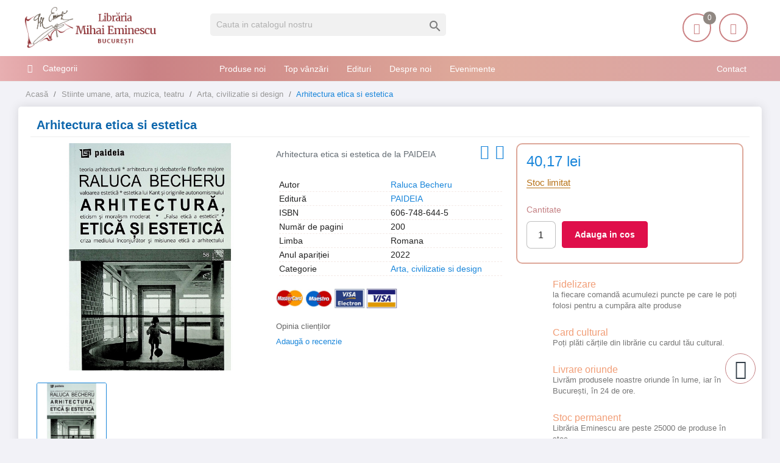

--- FILE ---
content_type: text/html; charset=utf-8
request_url: https://librariaeminescu.ro/arta-civilizatie-si-design/arhitectura-etica-si-estetica-p-338926
body_size: 17239
content:
<!doctype html>
<html lang="ro">
<head>
<meta charset="utf-8">
<link rel="canonical" href="https://librariaeminescu.ro/arta-civilizatie-si-design/arhitectura-etica-si-estetica-p-338926">
<title>Arhitectura etica si estetica</title>
<meta name="description" content="Arhitectura etica si estetica de Raluca Becheru editura PAIDEIA">
<link rel="canonical" href="https://librariaeminescu.ro/arta-civilizatie-si-design/arhitectura-etica-si-estetica-p-338926">
<meta name="twitter:card" content="product">
<meta name="twitter:site" content="">
<meta name="twitter:creator" content="">
<meta name="twitter:title" content="">
<meta name="twitter:description" content="">
<meta name="twitter:image" content="https://static.librariaeminescu.ro/292703-home_default/arhitectura-etica-si-estetica.jpg">
<meta property="og:type" content="product">
<meta property="og:url" content="https://librariaeminescu.ro/arta-civilizatie-si-design/arhitectura-etica-si-estetica-p-338926">
<meta property="og:title" content="">
<meta property="og:site_name" content="Libraria Mihai Eminescu">
<meta property="og:description" content="">
<meta property="og:image" content="https://static.librariaeminescu.ro/292703-home_default/arhitectura-etica-si-estetica.jpg">
<meta property="product:pretax_price:amount" content="40.17">
<meta property="product:pretax_price:currency" content="RON">
<meta property="product:price:amount" content="40.17">
<meta property="product:price:currency" content="RON">
<meta http-equiv="content-language" content="ro"/>
<meta name="rating" content="general"/>
<meta name="rights" content="Copyright &copy; Libraria Eminescu"/>
<meta name="google-site-verification" content="eECvx1q-KWey1uOPtyDMJy9oYEsPdL9Te5yz3pFa5z8">
<meta name="MobileOptimized" content="width"/>
<meta name="HandheldFriendly" content="true"/>
<meta name="viewport" content="width=device-width, initial-scale=1.0"/>
<link rel="icon" type="image/vnd.microsoft.icon" href="https://static.librariaeminescu.ro/img/favicon.ico?1607636806">
<link rel="shortcut icon" type="image/x-icon" href="https://static.librariaeminescu.ro/img/favicon.ico?1607636806">
<link rel="stylesheet" href="https://cdnjs.cloudflare.com/ajax/libs/bxslider/4.2.15/jquery.bxslider.min.css" type="text/css" media="all">
<link rel="stylesheet" href="https://static.librariaeminescu.ro/themes/laber_amera_home8/assets/cache/theme-9ac324401.css" type="text/css" media="all">
<script type="text/javascript">var LS_Meta={"v":"6.6.9"};var google_address_api="AIzaSyCkxivKCZCp1C2sjzxGa0DhUW2T0kdw3nM";var prestashop={"cart":{"products":[],"totals":{"total":{"type":"total","label":"Total","amount":0,"value":"0,00\u00a0lei"},"total_including_tax":{"type":"total","label":"Total (cu taxe)","amount":0,"value":"0,00\u00a0lei"},"total_excluding_tax":{"type":"total","label":"Total (fara TVA)","amount":0,"value":"0,00\u00a0lei"}},"subtotals":{"products":{"type":"products","label":"Subtotal","amount":0,"value":"0,00\u00a0lei"},"discounts":null,"shipping":{"type":"shipping","label":"Livrare","amount":0,"value":""},"tax":null},"products_count":0,"summary_string":"0 articole","vouchers":{"allowed":1,"added":[]},"discounts":[],"minimalPurchase":20,"minimalPurchaseRequired":"Este necesar un cos de cumparaturi de minim 20,00\u00a0lei (fara TVA) pentru a valida comanda. Totalul cosului actual este 0,00\u00a0lei (fara TVA)."},"currency":{"id":3,"name":"Leu rom\u00e2nesc","iso_code":"RON","iso_code_num":"946","sign":"lei"},"customer":{"lastname":null,"firstname":null,"email":null,"birthday":null,"newsletter":null,"newsletter_date_add":null,"optin":null,"website":null,"company":null,"siret":null,"ape":null,"is_logged":false,"gender":{"type":null,"name":null},"addresses":[]},"language":{"name":"Rom\u00e2n\u0103 (Romanian)","iso_code":"ro","locale":"ro-RO","language_code":"ro-ro","is_rtl":"0","date_format_lite":"Y-m-d","date_format_full":"Y-m-d H:i:s","id":3},"page":{"title":"","canonical":"https:\/\/librariaeminescu.ro\/arta-civilizatie-si-design\/arhitectura-etica-si-estetica-p-338926","meta":{"title":"Arhitectura etica si estetica - Libraria Eminescu","description":"Arhitectura etica si estetica de Raluca Becheru editura PAIDEIA","keywords":"","robots":"index"},"page_name":"product","body_classes":{"lang-ro":true,"lang-rtl":false,"country-RO":true,"currency-RON":true,"layout-left-column":true,"page-product":true,"tax-display-enabled":true,"product-id-338926":true,"product-Arhitectura etica si estetica":true,"product-id-category-69":true,"product-id-manufacturer-0":true,"product-id-supplier-58":true,"product-available-for-order":true},"admin_notifications":[]},"shop":{"name":"Libraria Mihai Eminescu","logo":"https:\/\/static.librariaeminescu.ro\/img\/home-page-8-logo-1595184531.jpg","stores_icon":"https:\/\/static.librariaeminescu.ro\/img\/logo_stores.png","favicon":"https:\/\/static.librariaeminescu.ro\/img\/favicon.ico"},"urls":{"base_url":"https:\/\/librariaeminescu.ro\/","current_url":"https:\/\/librariaeminescu.ro\/arta-civilizatie-si-design\/arhitectura-etica-si-estetica-p-338926","shop_domain_url":"https:\/\/librariaeminescu.ro","img_ps_url":"https:\/\/static.librariaeminescu.ro\/img\/","img_cat_url":"https:\/\/static.librariaeminescu.ro\/img\/c\/","img_lang_url":"https:\/\/static.librariaeminescu.ro\/img\/l\/","img_prod_url":"https:\/\/static.librariaeminescu.ro\/img\/p\/","img_manu_url":"https:\/\/static.librariaeminescu.ro\/img\/m\/","img_sup_url":"https:\/\/static.librariaeminescu.ro\/img\/su\/","img_ship_url":"https:\/\/static.librariaeminescu.ro\/img\/s\/","img_store_url":"https:\/\/static.librariaeminescu.ro\/img\/st\/","img_col_url":"https:\/\/static.librariaeminescu.ro\/img\/co\/","img_url":"https:\/\/static.librariaeminescu.ro\/themes\/laber_amera_home8\/assets\/img\/","css_url":"https:\/\/static.librariaeminescu.ro\/themes\/laber_amera_home8\/assets\/css\/","js_url":"https:\/\/static.librariaeminescu.ro\/themes\/laber_amera_home8\/assets\/js\/","pic_url":"https:\/\/static.librariaeminescu.ro\/upload\/","pages":{"address":"https:\/\/librariaeminescu.ro\/adresa","addresses":"https:\/\/librariaeminescu.ro\/adrese","authentication":"https:\/\/librariaeminescu.ro\/autentificare","cart":"https:\/\/librariaeminescu.ro\/cos","category":"https:\/\/librariaeminescu.ro\/index.php?controller=category","cms":"https:\/\/librariaeminescu.ro\/index.php?controller=cms","contact":"https:\/\/librariaeminescu.ro\/contact","discount":"https:\/\/librariaeminescu.ro\/reducere","guest_tracking":"https:\/\/librariaeminescu.ro\/urmarire-pentru-oaspeti","history":"https:\/\/librariaeminescu.ro\/istoric-comenzi","identity":"https:\/\/librariaeminescu.ro\/identitate","index":"https:\/\/librariaeminescu.ro\/","my_account":"https:\/\/librariaeminescu.ro\/contul-meu","order_confirmation":"https:\/\/librariaeminescu.ro\/confirmare-comanda","order_detail":"https:\/\/librariaeminescu.ro\/index.php?controller=order-detail","order_follow":"https:\/\/librariaeminescu.ro\/returnari","order":"https:\/\/librariaeminescu.ro\/comanda","order_return":"https:\/\/librariaeminescu.ro\/index.php?controller=order-return","order_slip":"https:\/\/librariaeminescu.ro\/nota-credit","pagenotfound":"https:\/\/librariaeminescu.ro\/pagina-negasita","password":"https:\/\/librariaeminescu.ro\/recuperare-parola","pdf_invoice":"https:\/\/librariaeminescu.ro\/index.php?controller=pdf-invoice","pdf_order_return":"https:\/\/librariaeminescu.ro\/index.php?controller=pdf-order-return","pdf_order_slip":"https:\/\/librariaeminescu.ro\/index.php?controller=pdf-order-slip","prices_drop":"https:\/\/librariaeminescu.ro\/reduceri-de-pret","product":"https:\/\/librariaeminescu.ro\/index.php?controller=product","search":"https:\/\/librariaeminescu.ro\/cautare","sitemap":"https:\/\/librariaeminescu.ro\/harta site","stores":"https:\/\/librariaeminescu.ro\/magazine","supplier":"https:\/\/librariaeminescu.ro\/edituri","register":"https:\/\/librariaeminescu.ro\/autentificare?create_account=1","order_login":"https:\/\/librariaeminescu.ro\/comanda?login=1"},"alternative_langs":[],"theme_assets":"\/themes\/laber_amera_home8\/assets\/","actions":{"logout":"https:\/\/librariaeminescu.ro\/?mylogout="},"no_picture_image":{"bySize":{"small_default":{"url":"https:\/\/static.librariaeminescu.ro\/img\/p\/ro-default-small_default.jpg","width":98,"height":98},"cart_default":{"url":"https:\/\/static.librariaeminescu.ro\/img\/p\/ro-default-cart_default.jpg","width":125,"height":125},"home_default":{"url":"https:\/\/static.librariaeminescu.ro\/img\/p\/ro-default-home_default.jpg","width":250,"height":250},"medium_default":{"url":"https:\/\/static.librariaeminescu.ro\/img\/p\/ro-default-medium_default.jpg","width":452,"height":452},"large_default":{"url":"https:\/\/static.librariaeminescu.ro\/img\/p\/ro-default-large_default.jpg","width":600,"height":600}},"small":{"url":"https:\/\/static.librariaeminescu.ro\/img\/p\/ro-default-small_default.jpg","width":98,"height":98},"medium":{"url":"https:\/\/static.librariaeminescu.ro\/img\/p\/ro-default-home_default.jpg","width":250,"height":250},"large":{"url":"https:\/\/static.librariaeminescu.ro\/img\/p\/ro-default-large_default.jpg","width":600,"height":600},"legend":""}},"configuration":{"display_taxes_label":true,"display_prices_tax_incl":false,"is_catalog":false,"show_prices":true,"opt_in":{"partner":false},"quantity_discount":{"type":"discount","label":"Reducere de cantitate"},"voucher_enabled":1,"return_enabled":0},"field_required":[],"breadcrumb":{"links":[{"title":"Acas\u0103","url":"https:\/\/librariaeminescu.ro\/"},{"title":"Stiinte umane, arta, muzica, teatru","url":"https:\/\/librariaeminescu.ro\/stiinte-umane-arta-muzica-teatru-39"},{"title":"Arta, civilizatie si design","url":"https:\/\/librariaeminescu.ro\/arta-civilizatie-si-design-69"},{"title":"Arhitectura etica si estetica","url":"https:\/\/librariaeminescu.ro\/arta-civilizatie-si-design\/arhitectura-etica-si-estetica-p-338926"}],"count":4},"link":{"protocol_link":"https:\/\/","protocol_content":"https:\/\/"},"time":1767666187,"static_token":"312a4fd34df2441e9e82f4b155cc79bd","token":"4e756fa6cb82116248f305bbdade0d23","debug":false};var psr_icon_color="#F19D76";</script>
<meta name="generator" content="Powered by Creative Slider 6.6.9 - Multi-Purpose, Responsive, Parallax, Mobile-Friendly Slider Module for PrestaShop."/>
<link rel="alternate" type="application/rss+xml" title="Arhitectura etica si estetica - Libraria Eminescu" href="//librariaeminescu.ro/module/ps_feeder/rss?id_category=69&orderby=date_add&orderway=desc">
<script type="text/javascript">var pspc_labels=['days','hours','minutes','seconds'];var pspc_labels_lang={'days':'days','hours':'hours','minutes':'minutes','seconds':'seconds'};var pspc_show_weeks=0;var pspc_psv=1.7;</script>
<script async src="https://www.googletagmanager.com/gtag/js?id=UA-205140535-1"></script>
<script>window.dataLayer=window.dataLayer||[];function gtag(){dataLayer.push(arguments);}gtag('js',new Date());gtag('config','UA-205140535-1');</script>
<meta property="og:type" content="product">
<meta property="og:url" content="https://librariaeminescu.ro/arta-civilizatie-si-design/arhitectura-etica-si-estetica-p-338926">
<meta property="og:title" content="Arhitectura etica si estetica - Libraria Eminescu">
<meta property="og:site_name" content="Libraria Mihai Eminescu">
<meta property="og:description" content="Arhitectura etica si estetica de Raluca Becheru editura PAIDEIA">
<meta property="og:image" content="https://static.librariaeminescu.ro/292703-large_default/arhitectura-etica-si-estetica.jpg">
<meta property="product:pretax_price:amount" content="40.17">
<meta property="product:pretax_price:currency" content="RON">
<meta property="product:price:amount" content="40.17">
<meta property="product:price:currency" content="RON">
</head>
<body id="product" class="subpage lang-ro country-ro currency-ron layout-left-column page-product tax-display-enabled product-id-338926 product-arhitectura-etica-si-estetica product-id-category-69 product-id-manufacturer-0 product-id-supplier-58 product-available-for-order"><noscript><meta HTTP-EQUIV="refresh" content="0;url='https://librariaeminescu.ro/arta-civilizatie-si-design/arhitectura-etica-si-estetica-p-338926?PageSpeed=noscript'" /><style><!--table,div,span,font,p{display:none} --></style><div style="display:block">Please click <a href="https://librariaeminescu.ro/arta-civilizatie-si-design/arhitectura-etica-si-estetica-p-338926?PageSpeed=noscript">here</a> if you are not redirected within a few seconds.</div></noscript>
<div class="se-pre-con"></div>
<main>
<header id="header">
<div class="header-banner">
</div>
<div class="float-xs-left" id="menu-icon">
<i class="fa fa-align-justify"></i>
</div>
<div class="header-top">
<div class="container">
<div class="row">
<div class="col-md-3 desktop_logo" id="_desktop_logo">
<a class="h1" href="https://librariaeminescu.ro/">
<img class="logo img-responsive" src="https://static.librariaeminescu.ro/img/home-page-8-logo-1595184531.jpg" alt="Libraria Mihai Eminescu" width="225" height="70">
</a>
</div>
<div class="col-lg-4 col-md-4 col-sm-12 col-xs-12 laberDisplaySearch">
<div id="search_widget" class="search-widget" data-search-controller-url="//librariaeminescu.ro/cautare">
<form method="get" action="//librariaeminescu.ro/cautare">
<input type="hidden" name="controller" value="search">
<input type="text" name="s" value="" placeholder="Cauta in catalogul nostru" aria-label="Cauta">
<button type="submit">
<i class="material-icons search">&#xE8B6;</i>
<span class="hidden-xl-down">Cauta</span>
</button>
</form>
</div>
</div>
<div class="col-lg-5 col-md-5 col-sm-12 col-xs-12 position-static">
<div class="laberIpad">
<div id="_desktop_UserInfo" class="pull-right">
<div class="laberUserInfo dropdown js-dropdown ">
<div class="expand-more" data-toggle="dropdown">
<div class="laberUser">
<span class="icon"><i class="icon-user"></i></span>
<p>Contul meu</p>
<p class="nameuser hide">
<span>Salut!</span>
<span>Login</span>
</p>
</div>
</div>
<div class="laber-user-info dropdown-menu">
<div class="user-info">
<div class="signin">
<a href="https://librariaeminescu.ro/contul-meu" rel="nofollow">Login</a>
<span>Nu ai cont? Creează unul acum.</span>
</div>
<a class="register" href="https://librariaeminescu.ro/autentificare?create_account=1">Crează cont</a>
</div>
</div>
</div>
</div><div id="_desktop_cart" class=" pull-right">
<div class="blockcart laber-cart " data-refresh-url="//librariaeminescu.ro/module/ps_shoppingcart/ajax">
<a class="cart" rel="nofollow" href="//librariaeminescu.ro/cos?action=show">
<span class="icon">
<i class="icon-handbag"></i>
<span class="cart-products-count">0</span>
</span>
<span>Coșul</span>
<span class="amount">
0,00 lei
</span>
</a>
<div class="cart_block block exclusive">
<p class="no-item">
Adăugați produse în coș!
</p>
</div>
</div>
</div>
<script type="application/ld+json">
{ "@context" : "http://schema.org",
  "@type" : "Organization",
  "name" : "Libraria Mihai Eminescu",
  "url" : "http://librariaeminescu.ro/",
  "logo": "https://static.librariaeminescu.ro/img/home-page-8-logo-1595184531.jpg",  "contactPoint" : [
    { "@type" : "ContactPoint",
      "telephone" : "0213142383",
      "contactType" : "customer service"
    }],  "sameAs" : ["http://www.facebook.com/https://www.facebook.com/libraria.mihai.eminescu"]
}
</script>
</div>
</div>
<div class="clearfix"></div>
</div>
<div id="mobile_top_menu_wrapper" class="row hidden-md-up" style="display:none;">
<div class="js-top-menu mobile" id="_mobile_top_menu"></div>
<div class="js-top-menu-bottom">
<div class="container_lab_vegamenu">
<div class="lab-menu-vertical clearfix">
<div class="title-menu"><span>Categorii</span><i class="fa fa-bars"></i></div>
<div class="menu-vertical">
<a href="javascript:void(0);" class="close-menu-content"><span><i class="fa fa-times" aria-hidden="true"></i></span></a>
<ul class="menu-content">
<li class="cat-parent level-1 parent "><a href="https://librariaeminescu.ro/carte-de-specialitate-sfaturi-3" class=""><span>Carte de specialitate, sfaturi</span></a><span class="icon-drop-mobile"></span><ul class="menu-dropdown cat-drop-menu"><li class="cat-parent level-2 "><a href="https://librariaeminescu.ro/carti-si-atlase-tehnice-de-specialitate-4" class=""><span>Carti si atlase tehnice de specialitate</span></a></li><li class="cat-parent level-2 "><a href="https://librariaeminescu.ro/ezoterism-astrologie-antropozofie-feng-shui-paranormal-5" class=""><span>Ezoterism, astrologie, antropozofie, feng-shui, paranormal</span></a></li><li class="cat-parent level-2 "><a href="https://librariaeminescu.ro/gastronomie-si-bauturi-17" class=""><span>Gastronomie si bauturi</span></a></li><li class="cat-parent level-2 "><a href="https://librariaeminescu.ro/hobby-timp-liber-18" class=""><span>Hobby, timp liber</span></a></li><li class="cat-parent level-2 "><a href="https://librariaeminescu.ro/sexualitate-19" class=""><span>Sexualitate</span></a></li><li class="cat-parent level-2 "><a href="https://librariaeminescu.ro/sfaturi-practice-35" class=""><span>Sfaturi practice</span></a></li><li class="cat-parent level-2 "><a href="https://librariaeminescu.ro/sport-36" class=""><span>Sport</span></a></li><li class="cat-parent level-2 "><a href="https://librariaeminescu.ro/vehicule-37" class=""><span>Vehicule</span></a></li></ul></li>
<li class="cat-parent level-1 parent "><a href="https://librariaeminescu.ro/carti-de-calatorie-6" class=""><span>Carti de calatorie</span></a><span class="icon-drop-mobile"></span><ul class="menu-dropdown cat-drop-menu"><li class="cat-parent level-2 "><a href="https://librariaeminescu.ro/ghiduri-atlase-harti-si-jurnale-de-calatorie-7" class=""><span>Ghiduri, atlase, harti si jurnale de calatorie</span></a></li></ul></li>
<li class="cat-parent level-1 parent "><a href="https://librariaeminescu.ro/carti-pentru-copii-si-tineret-9" class=""><span>Carti pentru copii si tineret</span></a><span class="icon-drop-mobile"></span><ul class="menu-dropdown cat-drop-menu"><li class="cat-parent level-2 "><a href="https://librariaeminescu.ro/basme-legende-fabule-proverbe-poezii-23" class=""><span>Basme, legende, fabule, proverbe, poezii</span></a></li><li class="cat-parent level-2 "><a href="https://librariaeminescu.ro/carti-de-specialitate-enciclopedii-atlase-24" class=""><span>Carti de specialitate, enciclopedii, atlase</span></a></li><li class="cat-parent level-2 "><a href="https://librariaeminescu.ro/carti-ilustrate-pentru-prescolari-25" class=""><span>Carti ilustrate pentru prescolari</span></a></li><li class="cat-parent level-2 "><a href="https://librariaeminescu.ro/povesti-si-romane-pentru-copii-si-tineret-26" class=""><span>Povesti si romane pentru copii si tineret</span></a></li></ul></li>
<li class="cat-parent level-1 parent "><a href="https://librariaeminescu.ro/carti-pentru-invatarea-limbilor-straine-10" class=""><span>Carti pentru invatarea limbilor straine</span></a><span class="icon-drop-mobile"></span><ul class="menu-dropdown cat-drop-menu"><li class="cat-parent level-2 "><a href="https://librariaeminescu.ro/dictionare-cursuri-si-ghiduri-de-conversatie-38" class=""><span>Dictionare, cursuri si ghiduri de conversatie</span></a></li></ul></li>
<li class="cat-parent level-1 parent "><a href="https://librariaeminescu.ro/carti-scolare-12" class=""><span>Carti scolare</span></a><span class="icon-drop-mobile"></span><ul class="menu-dropdown cat-drop-menu"><li class="cat-parent level-2 "><a href="https://librariaeminescu.ro/carti-atlase-si-dictionare-de-specialitate-41" class=""><span>Carti, atlase si dictionare de specialitate</span></a></li><li class="cat-parent level-2 "><a href="https://librariaeminescu.ro/culegeri-teste-si-metodici-pentru-elevi-si-profesori-42" class=""><span>Culegeri, teste si metodici pentru elevi si profesori</span></a></li><li class="cat-parent level-2 "><a href="https://librariaeminescu.ro/manuale-scolare-de-specialitate-43" class=""><span>Manuale scolare de specialitate</span></a></li></ul></li>
<li class="cat-parent level-1 parent "><a href="https://librariaeminescu.ro/literatura-13" class=""><span>Literatura</span></a><span class="icon-drop-mobile"></span><ul class="menu-dropdown cat-drop-menu"><li class="cat-parent level-2 "><a href="https://librariaeminescu.ro/critica-si-istorie-literara-si-de-arta-44" class=""><span>Critica si istorie literara si de arta</span></a></li><li class="cat-parent level-2 "><a href="https://librariaeminescu.ro/literatura-romana-scriitori-clasici-si-contemporani-45" class=""><span>Literatura romana, scriitori clasici si contemporani</span></a></li><li class="cat-parent level-2 "><a href="https://librariaeminescu.ro/literatura-universala-46" class=""><span>Literatura universala</span></a></li><li class="cat-parent level-2 "><a href="https://librariaeminescu.ro/monografii-biografiieseuri-47" class=""><span>Monografii, biografii,eseuri</span></a></li><li class="cat-parent level-2 "><a href="https://librariaeminescu.ro/poezii-48" class=""><span>Poezii</span></a></li><li class="cat-parent level-2 "><a href="https://librariaeminescu.ro/povestiri-basme-schite-nuvele-49" class=""><span>Povestiri, basme, schite, nuvele</span></a></li><li class="cat-parent level-2 "><a href="https://librariaeminescu.ro/proverbe-maxime-cugetari-aforisme-50" class=""><span>Proverbe, maxime, cugetari, aforisme</span></a></li><li class="cat-parent level-2 "><a href="https://librariaeminescu.ro/romane-de-actiune-51" class=""><span>Romane de actiune</span></a></li><li class="cat-parent level-2 "><a href="https://librariaeminescu.ro/romane-de-dragoste-52" class=""><span>Romane de dragoste</span></a></li><li class="cat-parent level-2 "><a href="https://librariaeminescu.ro/romane-stiintifico-fantastice-53" class=""><span>Romane stiintifico-fantastice</span></a></li></ul></li>
<li class="cat-parent level-1 parent "><a href="https://librariaeminescu.ro/medicina-si-farmacie-14" class=""><span>Medicina si farmacie</span></a><span class="icon-drop-mobile"></span><ul class="menu-dropdown cat-drop-menu"><li class="cat-parent level-2 "><a href="https://librariaeminescu.ro/farmacie-54" class=""><span>Farmacie</span></a></li><li class="cat-parent level-2 "><a href="https://librariaeminescu.ro/medicina-umana-55" class=""><span>Medicina umana</span></a></li><li class="cat-parent level-2 "><a href="https://librariaeminescu.ro/medicina-veterinara-56" class=""><span>Medicina veterinara</span></a></li></ul></li>
<li class="cat-parent level-1 parent "><a href="https://librariaeminescu.ro/stiinte-exacte-informatica-stiinte-ale-naturii-15" class=""><span>Stiinte exacte, informatica, stiinte ale naturii</span></a><span class="icon-drop-mobile"></span><ul class="menu-dropdown cat-drop-menu"><li class="cat-parent level-2 "><a href="https://librariaeminescu.ro/biologie-si-ingrijirea-plantelor-57" class=""><span>Biologie si ingrijirea plantelor</span></a></li><li class="cat-parent level-2 "><a href="https://librariaeminescu.ro/informatica-58" class=""><span>Informatica</span></a></li><li class="cat-parent level-2 "><a href="https://librariaeminescu.ro/matematica-fizica-chimie-59" class=""><span>Matematica, fizica, chimie</span></a></li><li class="cat-parent level-2 "><a href="https://librariaeminescu.ro/zoologie-si-ingrijirea-animalelor-60" class=""><span>Zoologie si ingrijirea animalelor</span></a></li></ul></li>
<li class="cat-parent level-1 parent "><a href="https://librariaeminescu.ro/stiinte-sociale-economie-drept-16" class=""><span>Stiinte sociale, economie, drept</span></a><span class="icon-drop-mobile"></span><ul class="menu-dropdown cat-drop-menu"><li class="cat-parent level-2 "><a href="https://librariaeminescu.ro/drept-si-legislatie-61" class=""><span>Drept si legislatie</span></a></li><li class="cat-parent level-2 "><a href="https://librariaeminescu.ro/economie-marketing-si-management-62" class=""><span>Economie, marketing si management</span></a></li><li class="cat-parent level-2 "><a href="https://librariaeminescu.ro/etnografie-63" class=""><span>Etnografie</span></a></li><li class="cat-parent level-2 "><a href="https://librariaeminescu.ro/geografie-64" class=""><span>Geografie</span></a></li><li class="cat-parent level-2 "><a href="https://librariaeminescu.ro/media-si-comunicare-65" class=""><span>Media si comunicare</span></a></li><li class="cat-parent level-2 "><a href="https://librariaeminescu.ro/mediul-inconjurator-ecologie-66" class=""><span>Mediul inconjurator, ecologie</span></a></li><li class="cat-parent level-2 "><a href="https://librariaeminescu.ro/pedagogie-67" class=""><span>Pedagogie</span></a></li><li class="cat-parent level-2 "><a href="https://librariaeminescu.ro/sociologie-68" class=""><span>Sociologie</span></a></li></ul></li>
<li class="cat-parent level-1 parent "><a href="https://librariaeminescu.ro/stiinte-umane-arta-muzica-teatru-39" class=""><span>Stiinte umane, arta, muzica, teatru</span></a><span class="icon-drop-mobile"></span><ul class="menu-dropdown cat-drop-menu"><li class="cat-parent level-2 "><a href="https://librariaeminescu.ro/arta-civilizatie-si-design-69" class=""><span>Arta, civilizatie si design</span></a></li><li class="cat-parent level-2 "><a href="https://librariaeminescu.ro/filozofie-70" class=""><span>Filozofie</span></a></li><li class="cat-parent level-2 "><a href="https://librariaeminescu.ro/istorie-71" class=""><span>Istorie</span></a></li><li class="cat-parent level-2 "><a href="https://librariaeminescu.ro/lingvistica-72" class=""><span>Lingvistica</span></a></li><li class="cat-parent level-2 "><a href="https://librariaeminescu.ro/muzica-73" class=""><span>Muzica</span></a></li><li class="cat-parent level-2 "><a href="https://librariaeminescu.ro/politologie-74" class=""><span>Politologie</span></a></li><li class="cat-parent level-2 "><a href="https://librariaeminescu.ro/psihologie-75" class=""><span>Psihologie</span></a></li><li class="cat-parent level-2 "><a href="https://librariaeminescu.ro/religie-si-spiritualitate-76" class=""><span>Religie si spiritualitate</span></a></li><li class="cat-parent level-2 "><a href="https://librariaeminescu.ro/teatru-77" class=""><span>Teatru</span></a></li></ul></li>
<li class="level-1 ">
<a href="https://librariaeminescu.ro/cadouri-79" class="">
<span>
Cadouri
</span>
</a>
<span class="icon-drop-mobile"></span>
</li>
<li class="level-1 ">
<a href="https://librariaeminescu.ro/papetarie-si-jucarii-80" class="">
<span>
Papetărie si jucarii
</span>
</a>
<span class="icon-drop-mobile"></span>
</li>
<li class="level-1 ">
<a href="https://librariaeminescu.ro/e-books-78" class="">
<span>
E-books
</span>
</a>
<span class="icon-drop-mobile"></span>
</li>
</ul>
</div>
</div>
</div>
<div class="lab-menu-horizontal">
<div class="title-menu-mobile"><span>Navigation</span></div>
<ul class="menu-content">
<li class="level-1 pull-right">
<a href="https://librariaeminescu.ro/cms/contact-librarie-8">
<span>Contact</span>
</a>
<span class="icon-drop-mobile"></span>
</li>
<li class="level-1 ">
<a href="https://librariaeminescu.ro/produse-noi">
<span>Produse noi</span>
</a>
<span class="icon-drop-mobile"></span>
</li>
<li class="level-1 ">
<a href="https://librariaeminescu.ro/top-vanzari">
<span>Top vânzări</span>
</a>
<span class="icon-drop-mobile"></span>
</li>
<li class="level-1 ">
<a href="https://librariaeminescu.ro/edituri">
<span>Edituri</span>
</a>
<span class="icon-drop-mobile"></span>
</li>
<li class="level-1 ">
<a href="https://librariaeminescu.ro/cms/despre-noi-7">
<span>Despre noi</span>
</a>
<span class="icon-drop-mobile"></span>
</li>
<li class="level-1 ">
<a href="https://librariaeminescu.ro/blog">
<span>Evenimente</span>
</a>
<span class="icon-drop-mobile"></span>
</li>
</ul>
<script src="/modules/labthemeoptions/js/jquery.min.js.pagespeed.jm.bThpIvFEiG.js"></script>
<script type="text/javascript">text_more="Mai mult";numLiItem=$(".lab-menu-horizontal .menu-content li.level-1").length;nIpadHorizontal=4;nIpadVertical=3;function getHtmlHide(nIpad,numLiItem){var htmlLiHide="";if($("#more_menu").length==0)for(var i=nIpad+1;i<numLiItem;i++){var tmp=$('.lab-menu-horizontal ul.menu-content li.level-1:nth-child('+i+')').html();if(tmp)htmlLiHide+='<li>'+$('.lab-menu-horizontal ul.menu-content li.level-1:nth-child('+i+')').html()+'</li>';}return htmlLiHide;}htmlLiH=getHtmlHide(nIpadHorizontal,numLiItem);htmlLiV=getHtmlHide(nIpadVertical,numLiItem);htmlMenu=$(".lab-menu-horizontal").html();$(window).load(function(){addMoreResponsive(nIpadHorizontal,nIpadVertical,htmlLiH,htmlLiV,htmlMenu);});$(window).resize(function(){addMoreResponsive(nIpadHorizontal,nIpadVertical,htmlLiH,htmlLiV,htmlMenu);});</script>
</div>
<div id="_mobile_currency_selector"></div>
<div id="_mobile_language_selector"></div>
<div id="_mobile_contact_link"></div>
</div>
</div>
</div>
</div>
<div class="container_lab_megamenu clearfix hidden-sm-down">
<div class="laberMegamenu">
<div class="container">
<div class="row">
<div class="displayVegamenu col-xs-12 col-sm-4 col-md-3">
<div class="container_lab_vegamenu">
<div class="lab-menu-vertical clearfix">
<div class="title-menu"><span>Categorii</span><i class="fa fa-bars"></i></div>
<div class="menu-vertical">
<a href="javascript:void(0);" class="close-menu-content"><span><i class="fa fa-times" aria-hidden="true"></i></span></a>
<ul class="menu-content">
<li class="cat-parent level-1 parent "><a href="https://librariaeminescu.ro/carte-de-specialitate-sfaturi-3" class=""><span>Carte de specialitate, sfaturi</span></a><span class="icon-drop-mobile"></span><ul class="menu-dropdown cat-drop-menu"><li class="cat-parent level-2 "><a href="https://librariaeminescu.ro/carti-si-atlase-tehnice-de-specialitate-4" class=""><span>Carti si atlase tehnice de specialitate</span></a></li><li class="cat-parent level-2 "><a href="https://librariaeminescu.ro/ezoterism-astrologie-antropozofie-feng-shui-paranormal-5" class=""><span>Ezoterism, astrologie, antropozofie, feng-shui, paranormal</span></a></li><li class="cat-parent level-2 "><a href="https://librariaeminescu.ro/gastronomie-si-bauturi-17" class=""><span>Gastronomie si bauturi</span></a></li><li class="cat-parent level-2 "><a href="https://librariaeminescu.ro/hobby-timp-liber-18" class=""><span>Hobby, timp liber</span></a></li><li class="cat-parent level-2 "><a href="https://librariaeminescu.ro/sexualitate-19" class=""><span>Sexualitate</span></a></li><li class="cat-parent level-2 "><a href="https://librariaeminescu.ro/sfaturi-practice-35" class=""><span>Sfaturi practice</span></a></li><li class="cat-parent level-2 "><a href="https://librariaeminescu.ro/sport-36" class=""><span>Sport</span></a></li><li class="cat-parent level-2 "><a href="https://librariaeminescu.ro/vehicule-37" class=""><span>Vehicule</span></a></li></ul></li>
<li class="cat-parent level-1 parent "><a href="https://librariaeminescu.ro/carti-de-calatorie-6" class=""><span>Carti de calatorie</span></a><span class="icon-drop-mobile"></span><ul class="menu-dropdown cat-drop-menu"><li class="cat-parent level-2 "><a href="https://librariaeminescu.ro/ghiduri-atlase-harti-si-jurnale-de-calatorie-7" class=""><span>Ghiduri, atlase, harti si jurnale de calatorie</span></a></li></ul></li>
<li class="cat-parent level-1 parent "><a href="https://librariaeminescu.ro/carti-pentru-copii-si-tineret-9" class=""><span>Carti pentru copii si tineret</span></a><span class="icon-drop-mobile"></span><ul class="menu-dropdown cat-drop-menu"><li class="cat-parent level-2 "><a href="https://librariaeminescu.ro/basme-legende-fabule-proverbe-poezii-23" class=""><span>Basme, legende, fabule, proverbe, poezii</span></a></li><li class="cat-parent level-2 "><a href="https://librariaeminescu.ro/carti-de-specialitate-enciclopedii-atlase-24" class=""><span>Carti de specialitate, enciclopedii, atlase</span></a></li><li class="cat-parent level-2 "><a href="https://librariaeminescu.ro/carti-ilustrate-pentru-prescolari-25" class=""><span>Carti ilustrate pentru prescolari</span></a></li><li class="cat-parent level-2 "><a href="https://librariaeminescu.ro/povesti-si-romane-pentru-copii-si-tineret-26" class=""><span>Povesti si romane pentru copii si tineret</span></a></li></ul></li>
<li class="cat-parent level-1 parent "><a href="https://librariaeminescu.ro/carti-pentru-invatarea-limbilor-straine-10" class=""><span>Carti pentru invatarea limbilor straine</span></a><span class="icon-drop-mobile"></span><ul class="menu-dropdown cat-drop-menu"><li class="cat-parent level-2 "><a href="https://librariaeminescu.ro/dictionare-cursuri-si-ghiduri-de-conversatie-38" class=""><span>Dictionare, cursuri si ghiduri de conversatie</span></a></li></ul></li>
<li class="cat-parent level-1 parent "><a href="https://librariaeminescu.ro/carti-scolare-12" class=""><span>Carti scolare</span></a><span class="icon-drop-mobile"></span><ul class="menu-dropdown cat-drop-menu"><li class="cat-parent level-2 "><a href="https://librariaeminescu.ro/carti-atlase-si-dictionare-de-specialitate-41" class=""><span>Carti, atlase si dictionare de specialitate</span></a></li><li class="cat-parent level-2 "><a href="https://librariaeminescu.ro/culegeri-teste-si-metodici-pentru-elevi-si-profesori-42" class=""><span>Culegeri, teste si metodici pentru elevi si profesori</span></a></li><li class="cat-parent level-2 "><a href="https://librariaeminescu.ro/manuale-scolare-de-specialitate-43" class=""><span>Manuale scolare de specialitate</span></a></li></ul></li>
<li class="cat-parent level-1 parent "><a href="https://librariaeminescu.ro/literatura-13" class=""><span>Literatura</span></a><span class="icon-drop-mobile"></span><ul class="menu-dropdown cat-drop-menu"><li class="cat-parent level-2 "><a href="https://librariaeminescu.ro/critica-si-istorie-literara-si-de-arta-44" class=""><span>Critica si istorie literara si de arta</span></a></li><li class="cat-parent level-2 "><a href="https://librariaeminescu.ro/literatura-romana-scriitori-clasici-si-contemporani-45" class=""><span>Literatura romana, scriitori clasici si contemporani</span></a></li><li class="cat-parent level-2 "><a href="https://librariaeminescu.ro/literatura-universala-46" class=""><span>Literatura universala</span></a></li><li class="cat-parent level-2 "><a href="https://librariaeminescu.ro/monografii-biografiieseuri-47" class=""><span>Monografii, biografii,eseuri</span></a></li><li class="cat-parent level-2 "><a href="https://librariaeminescu.ro/poezii-48" class=""><span>Poezii</span></a></li><li class="cat-parent level-2 "><a href="https://librariaeminescu.ro/povestiri-basme-schite-nuvele-49" class=""><span>Povestiri, basme, schite, nuvele</span></a></li><li class="cat-parent level-2 "><a href="https://librariaeminescu.ro/proverbe-maxime-cugetari-aforisme-50" class=""><span>Proverbe, maxime, cugetari, aforisme</span></a></li><li class="cat-parent level-2 "><a href="https://librariaeminescu.ro/romane-de-actiune-51" class=""><span>Romane de actiune</span></a></li><li class="cat-parent level-2 "><a href="https://librariaeminescu.ro/romane-de-dragoste-52" class=""><span>Romane de dragoste</span></a></li><li class="cat-parent level-2 "><a href="https://librariaeminescu.ro/romane-stiintifico-fantastice-53" class=""><span>Romane stiintifico-fantastice</span></a></li></ul></li>
<li class="cat-parent level-1 parent "><a href="https://librariaeminescu.ro/medicina-si-farmacie-14" class=""><span>Medicina si farmacie</span></a><span class="icon-drop-mobile"></span><ul class="menu-dropdown cat-drop-menu"><li class="cat-parent level-2 "><a href="https://librariaeminescu.ro/farmacie-54" class=""><span>Farmacie</span></a></li><li class="cat-parent level-2 "><a href="https://librariaeminescu.ro/medicina-umana-55" class=""><span>Medicina umana</span></a></li><li class="cat-parent level-2 "><a href="https://librariaeminescu.ro/medicina-veterinara-56" class=""><span>Medicina veterinara</span></a></li></ul></li>
<li class="cat-parent level-1 parent "><a href="https://librariaeminescu.ro/stiinte-exacte-informatica-stiinte-ale-naturii-15" class=""><span>Stiinte exacte, informatica, stiinte ale naturii</span></a><span class="icon-drop-mobile"></span><ul class="menu-dropdown cat-drop-menu"><li class="cat-parent level-2 "><a href="https://librariaeminescu.ro/biologie-si-ingrijirea-plantelor-57" class=""><span>Biologie si ingrijirea plantelor</span></a></li><li class="cat-parent level-2 "><a href="https://librariaeminescu.ro/informatica-58" class=""><span>Informatica</span></a></li><li class="cat-parent level-2 "><a href="https://librariaeminescu.ro/matematica-fizica-chimie-59" class=""><span>Matematica, fizica, chimie</span></a></li><li class="cat-parent level-2 "><a href="https://librariaeminescu.ro/zoologie-si-ingrijirea-animalelor-60" class=""><span>Zoologie si ingrijirea animalelor</span></a></li></ul></li>
<li class="cat-parent level-1 parent "><a href="https://librariaeminescu.ro/stiinte-sociale-economie-drept-16" class=""><span>Stiinte sociale, economie, drept</span></a><span class="icon-drop-mobile"></span><ul class="menu-dropdown cat-drop-menu"><li class="cat-parent level-2 "><a href="https://librariaeminescu.ro/drept-si-legislatie-61" class=""><span>Drept si legislatie</span></a></li><li class="cat-parent level-2 "><a href="https://librariaeminescu.ro/economie-marketing-si-management-62" class=""><span>Economie, marketing si management</span></a></li><li class="cat-parent level-2 "><a href="https://librariaeminescu.ro/etnografie-63" class=""><span>Etnografie</span></a></li><li class="cat-parent level-2 "><a href="https://librariaeminescu.ro/geografie-64" class=""><span>Geografie</span></a></li><li class="cat-parent level-2 "><a href="https://librariaeminescu.ro/media-si-comunicare-65" class=""><span>Media si comunicare</span></a></li><li class="cat-parent level-2 "><a href="https://librariaeminescu.ro/mediul-inconjurator-ecologie-66" class=""><span>Mediul inconjurator, ecologie</span></a></li><li class="cat-parent level-2 "><a href="https://librariaeminescu.ro/pedagogie-67" class=""><span>Pedagogie</span></a></li><li class="cat-parent level-2 "><a href="https://librariaeminescu.ro/sociologie-68" class=""><span>Sociologie</span></a></li></ul></li>
<li class="cat-parent level-1 parent "><a href="https://librariaeminescu.ro/stiinte-umane-arta-muzica-teatru-39" class=""><span>Stiinte umane, arta, muzica, teatru</span></a><span class="icon-drop-mobile"></span><ul class="menu-dropdown cat-drop-menu"><li class="cat-parent level-2 "><a href="https://librariaeminescu.ro/arta-civilizatie-si-design-69" class=""><span>Arta, civilizatie si design</span></a></li><li class="cat-parent level-2 "><a href="https://librariaeminescu.ro/filozofie-70" class=""><span>Filozofie</span></a></li><li class="cat-parent level-2 "><a href="https://librariaeminescu.ro/istorie-71" class=""><span>Istorie</span></a></li><li class="cat-parent level-2 "><a href="https://librariaeminescu.ro/lingvistica-72" class=""><span>Lingvistica</span></a></li><li class="cat-parent level-2 "><a href="https://librariaeminescu.ro/muzica-73" class=""><span>Muzica</span></a></li><li class="cat-parent level-2 "><a href="https://librariaeminescu.ro/politologie-74" class=""><span>Politologie</span></a></li><li class="cat-parent level-2 "><a href="https://librariaeminescu.ro/psihologie-75" class=""><span>Psihologie</span></a></li><li class="cat-parent level-2 "><a href="https://librariaeminescu.ro/religie-si-spiritualitate-76" class=""><span>Religie si spiritualitate</span></a></li><li class="cat-parent level-2 "><a href="https://librariaeminescu.ro/teatru-77" class=""><span>Teatru</span></a></li></ul></li>
<li class="level-1 ">
<a href="https://librariaeminescu.ro/cadouri-79" class="">
<span>
Cadouri
</span>
</a>
<span class="icon-drop-mobile"></span>
</li>
<li class="level-1 ">
<a href="https://librariaeminescu.ro/papetarie-si-jucarii-80" class="">
<span>
Papetărie si jucarii
</span>
</a>
<span class="icon-drop-mobile"></span>
</li>
<li class="level-1 ">
<a href="https://librariaeminescu.ro/e-books-78" class="">
<span>
E-books
</span>
</a>
<span class="icon-drop-mobile"></span>
</li>
</ul>
</div>
</div>
</div>
</div>
<div class="displayMegamenu col-md-9 col-sm-8 col-xs-12">
<div class="lab-menu-horizontal">
<div class="title-menu-mobile"><span>Navigation</span></div>
<ul class="menu-content">
<li class="level-1 pull-right">
<a href="https://librariaeminescu.ro/cms/contact-librarie-8">
<span>Contact</span>
</a>
<span class="icon-drop-mobile"></span>
</li>
<li class="level-1 ">
<a href="https://librariaeminescu.ro/produse-noi">
<span>Produse noi</span>
</a>
<span class="icon-drop-mobile"></span>
</li>
<li class="level-1 ">
<a href="https://librariaeminescu.ro/top-vanzari">
<span>Top vânzări</span>
</a>
<span class="icon-drop-mobile"></span>
</li>
<li class="level-1 ">
<a href="https://librariaeminescu.ro/edituri">
<span>Edituri</span>
</a>
<span class="icon-drop-mobile"></span>
</li>
<li class="level-1 ">
<a href="https://librariaeminescu.ro/cms/despre-noi-7">
<span>Despre noi</span>
</a>
<span class="icon-drop-mobile"></span>
</li>
<li class="level-1 ">
<a href="https://librariaeminescu.ro/blog">
<span>Evenimente</span>
</a>
<span class="icon-drop-mobile"></span>
</li>
</ul>
<script src="/modules/labthemeoptions/js/jquery.min.js.pagespeed.jm.bThpIvFEiG.js"></script>
<script type="text/javascript">text_more="Mai mult";numLiItem=$(".lab-menu-horizontal .menu-content li.level-1").length;nIpadHorizontal=4;nIpadVertical=3;function getHtmlHide(nIpad,numLiItem){var htmlLiHide="";if($("#more_menu").length==0)for(var i=nIpad+1;i<numLiItem;i++){var tmp=$('.lab-menu-horizontal ul.menu-content li.level-1:nth-child('+i+')').html();if(tmp)htmlLiHide+='<li>'+$('.lab-menu-horizontal ul.menu-content li.level-1:nth-child('+i+')').html()+'</li>';}return htmlLiHide;}htmlLiH=getHtmlHide(nIpadHorizontal,numLiItem);htmlLiV=getHtmlHide(nIpadVertical,numLiItem);htmlMenu=$(".lab-menu-horizontal").html();$(window).load(function(){addMoreResponsive(nIpadHorizontal,nIpadVertical,htmlLiH,htmlLiV,htmlMenu);});$(window).resize(function(){addMoreResponsive(nIpadHorizontal,nIpadVertical,htmlLiH,htmlLiV,htmlMenu);});</script>
</div>
</div>
</div>
</div>
</div>
</div>
</header>
<aside id="notifications">
<div class="container">
</div>
</aside>
<section id="wrapper">
<div class="container ">
<div class="row">
<nav data-depth="4" class="breadcrumb hidden-sm-down">
<ol itemscope itemtype="http://schema.org/BreadcrumbList">
<li itemprop="itemListElement" itemscope itemtype="http://schema.org/ListItem">
<a itemprop="item" href="https://librariaeminescu.ro/">
<span itemprop="name">Acasă</span>
</a>
<meta itemprop="position" content="1">
</li>
<li itemprop="itemListElement" itemscope itemtype="http://schema.org/ListItem">
<a itemprop="item" href="https://librariaeminescu.ro/stiinte-umane-arta-muzica-teatru-39">
<span itemprop="name">Stiinte umane, arta, muzica, teatru</span>
</a>
<meta itemprop="position" content="2">
</li>
<li itemprop="itemListElement" itemscope itemtype="http://schema.org/ListItem">
<a itemprop="item" href="https://librariaeminescu.ro/arta-civilizatie-si-design-69">
<span itemprop="name">Arta, civilizatie si design</span>
</a>
<meta itemprop="position" content="3">
</li>
<li itemprop="itemListElement" itemscope itemtype="http://schema.org/ListItem">
<a itemprop="item" href="https://librariaeminescu.ro/arta-civilizatie-si-design/arhitectura-etica-si-estetica-p-338926">
<span itemprop="name">Arhitectura etica si estetica</span>
</a>
<meta itemprop="position" content="4">
</li>
</ol>
</nav>
<div id="left-column" class="col-xs-12 col-sm-4 col-md-3">
</div>
<div id="content-wrapper" class="left-column col-xs-12 col-sm-8 col-md-9">
<section id="main" itemscope itemtype="https://schema.org/Product">
<meta itemprop="url" content="https://librariaeminescu.ro/arta-civilizatie-si-design/arhitectura-etica-si-estetica-p-338926">
<div class="laberProduct">
<div class="row no-margin page_header_container">
<div class="col-md-12">
<h1 class="h1" itemprop="name">Arhitectura etica si estetica</h1>
</div>
</div>
<div class="row no-margin">
<div class="col-md-4">
<section class="page-content" id="content">
<div class="images-container">
<div class="product-cover">
<img class="js-qv-product-cover" src="https://static.librariaeminescu.ro/292703-large_default/arhitectura-etica-si-estetica.jpg" alt="Arhitectura etica si estetica" title="Arhitectura etica si estetica" style="width:100%;" itemprop="image">
<div class="layer hidden-sm-down" data-toggle="modal" data-target="#product-modal">
<i class="material-icons zoom-in">&#xE8FF;</i>
</div>
</div>
<div class="js-qv-mask mask">
<ul class="product-images js-qv-product-images">
<li class="thumb-container">
<img class="thumb js-thumb  selected " data-image-medium-src="https://static.librariaeminescu.ro/292703-medium_default/arhitectura-etica-si-estetica.jpg" data-image-large-src="https://static.librariaeminescu.ro/292703-large_default/arhitectura-etica-si-estetica.jpg" src="https://static.librariaeminescu.ro/292703-home_default/arhitectura-etica-si-estetica.jpg" alt="Arhitectura etica si estetica" title="Arhitectura etica si estetica" width="100" itemprop="image">
</li>
</ul>
</div>
</div>
<div class="scroll-box-arrows">
<i class="left" aria-hidden="true"></i>
<i class="right" aria-hidden="true"></i>
</div>
</section>
</div>
<div class="col-md-4">
<div class="laberNextPrev pull-right">
<div class="labPrev_product nextPrevProduct pull-left">
<a href="https://librariaeminescu.ro/arta-civilizatie-si-design/creativitatea-poietica-in-formarea-arhitectului-si-designerului-p-338925" class="button button_prev">
<i class="icon-arrow-left" aria-hidden="true"></i>
</a>
<div class="laberContent">
<a class="product-name" href="https://librariaeminescu.ro/arta-civilizatie-si-design/creativitatea-poietica-in-formarea-arhitectului-si-designerului-p-338925" title="Creativitatea poietica in formarea arhitectului si designerului">
<img class="img-responsive" src="https://static.librariaeminescu.ro/292702-cart_default/creativitatea-poietica-in-formarea-arhitectului-si-designerului.jpg" itemprop="image"/>
</a>
</div>
</div>
<div class="labNext_product nextPrevProduct pull-left">
<a href="https://librariaeminescu.ro/povesti-si-romane-pentru-copii-si-tineret/lotta-si-craciunul-cu-peripetii-p-338927" class="button button_next">
<i class="icon-arrow-right" aria-hidden="true"></i>
</a>
<div class="laberContent">
<a class="product-img" href="https://librariaeminescu.ro/povesti-si-romane-pentru-copii-si-tineret/lotta-si-craciunul-cu-peripetii-p-338927" title="Lotta si Craciunul cu peripetii">
<img class="img-responsive" src="https://static.librariaeminescu.ro/292704-cart_default/lotta-si-craciunul-cu-peripetii.jpg" itemprop="image"/>
</a>
</div>
</div>
</div>
<div class="product-description-short"><strong>Arhitectura etica si estetica</strong> de la PAIDEIA</div>
<div class="product-description-short" id="product-description-short-338926" itemprop="description"></div>
<div class="product-information">
<section class="laberproduct-detail product-features">
<div class="data-sheet">
<div>
<span class="name">Autor</span>
<span class="value"><a href="https://librariaeminescu.ro/cautare?tag=Raluca+Becheru&order=product.date_add.desc">Raluca Becheru</a></span>
</div>
<div>
<span class="name">Editură</span>
<span class="value"><a href="https://librariaeminescu.ro/editura/58-editura?order=product.date_add.desc">PAIDEIA</a></span>
</div>
<div>
<span class="name">ISBN</span>
<span class="value">606-748-644-5</span>
</div>
<div>
<span class="name">Număr de pagini</span>
<span class="value">
200
</span>
</div>
<div>
<span class="name">Limba</span>
<span class="value">
Romana
</span>
</div>
<div>
<span class="name">Anul apariției</span>
<span class="value">
2022
</span>
</div>
<div>
<span class="name">Categorie</span>
<span class="value"><a href="https://librariaeminescu.ro/arta-civilizatie-si-design-69">Arta, civilizatie si design</a></span>
</div>
</div>
</section>
<p class="p_pro_feats"><img src="https://static.librariaeminescu.ro/themes/laber_amera_home8/assets/img/plata-cu-cardul.jpg" alt="Plata cu cardul"></p>
</div>
<label class="label greylbl">Opinia clienților</label>
<div class="product-list-reviews" data-id="338926" data-url="https://librariaeminescu.ro/module/productcomments/CommentGrade">
<div class="grade-stars small-stars"></div>
<div class="comments-nb"></div>
</div>
<p class="ntxt"><a href="#product-comments-list-header">Adaugă o recenzie</a></p>
</div>
<div class="col-md-4">
<div class="product-actions">
<div class="product-prices">
<div class="product-price h5 " itemprop="offers" itemscope itemtype="https://schema.org/Offer">
<link itemprop="availability" href="https://schema.org/InStock"/>
<meta itemprop="priceCurrency" content="RON">
<div class="current-price">
<span itemprop="price" content="40.17">40,17 lei</span>
</div>
</div>
<div class="tax-shipping-delivery-label">
</div>
</div>
<div class="laberproduct-detail product-quantities">
<span class="label_orange"><strong>Stoc limitat </strong></span>
</div>
<form action="https://librariaeminescu.ro/cos" method="post" id="add-to-cart-or-refresh">
<input type="hidden" name="token" value="312a4fd34df2441e9e82f4b155cc79bd">
<input type="hidden" name="id_product" value="338926" id="product_page_product_id">
<input type="hidden" name="id_customization" value="0" id="product_customization_id">
<div class="product-variants">
</div>
<section class="product-discounts">
</section>
<div class="product-add-to-cart">
<span class="control-label">Cantitate</span>
<div class="product-quantity clearfix">
<div class="qty">
<input type="text" name="qty" id="quantity_wanted" value="1" class="input-group" min="1" aria-label="Cantitate">
</div>
<div class="add">
<button class="btn btn-primary add-to-cart" data-button-action="add-to-cart" type="submit">
Adauga in cos
</button>
</div>
</div>
</div>
<input class="product-refresh ps-hidden-by-js" name="refresh" type="submit" value="Improspateaza">
</form>
<div class="fbt">
</div>
</div>
<div class="blockreassurance_product">
<div>
<span class="item-product">
<img class="svg invisible" src="/modules/blockreassurance/views/img//reassurance/pack2/gift.svg">
&nbsp;
</span>
<span class="block-title" style="color:#000000;">Fidelizare</span>
<p style="color:#000000;">la fiecare comandă acumulezi puncte pe care le poți folosi pentru a cumpăra alte produse</p>
</div>
<div>
<span class="item-product">
<img class="svg invisible" src="/modules/blockreassurance/views/img//reassurance/pack2/creditcard.svg">
&nbsp;
</span>
<span class="block-title" style="color:#000000;">Card cultural</span>
<p style="color:#000000;">Poți plăti cărțile din librărie cu cardul tău cultural.</p>
</div>
<div>
<span class="item-product">
<img class="svg invisible" src="/modules/blockreassurance/views/img//reassurance/pack2/carrier.svg">
&nbsp;
</span>
<span class="block-title" style="color:#000000;">Livrare oriunde</span>
<p style="color:#000000;">Livrăm produsele noastre oriunde în lume, iar în București, în 24 de ore.</p>
</div>
<div>
<span class="item-product">
<img class="svg invisible" src="/modules/blockreassurance/views/img//reassurance/pack2/satisfaction.svg">
&nbsp;
</span>
<span class="block-title" style="color:#000000;">Stoc permanent</span>
<p style="color:#000000;">Librăria Eminescu are peste 25000 de produse în stoc.</p>
</div>
<div class="clearfix"></div>
</div>
</div>
</div>
</div>
<div class="comments_container_row" id="descriere">
<div class="row">
<div class="col-md-12 col-sm-12">
<div class="comments-nb">
<h5>Descriere</h5>
</div>
<div class="row_content_2">
<p>Această carte își propune să analizeze legătura dintre etică și estetică pentru cazul specific al arhitecturii. Punctul de plecare este dat de discursul vag din teoria arhitecturii, citindu-i pe teoreticieni ca John Ruskin, Sigfried Giedion, Nikolaus Pevsner, Greg Lynn, Tom Spector etc. sau parcurgând lucrări, precum Vers une architecture a lui Le Corbusier nu întâlnim o explicitare a relației dintre etică și estetică în arhitectură, ci mai degrabă discursuri aparent izolate, cu un caracter atipic față de orice lucrare din domeniul eticii. Estetica clădirilor devine o problemă de etică, iar granițele dintre domenii par a se estompa. Prin urmare, întrebarea la care această carte caută un răspuns este Cum poate fi înțeleasă mai bine legătura dintre etică și estetică pentru cazul specific al arhitecturii?, iar metoda propusă constă în analiza argumentelor prezentate de-a lungul timpului în teoria arhitecturii și în filosofie. Spre deosebire majoritatea lucrărilor ce abordează un subiect comun filosofiei și teoriei arhitecturii, cartea de față se bazează pe lecturi ale unor texte filosofice din tradiția analitică, mai puțin cunoscute arhitecților și publicului larg.</p>
<p>Trebuie citită această carte. Cu atenţie. Susţinerea dizertaţiei a produs discuţii angajate şi pline de miez între arhitecţi şi filosofi cu greutate. Dacă ar putea susţine şi mai departe un astfel de spaţiu dialogal, înseamnă că şi-ar îndeplini menirea. Raluca a făcut un text excelent, serios şi profund, îndrăzneţ şi, repet, neobişnuit în ingredientele sale. Vă rog să ascultaţi ce are de spus.</p>
</div>
</div>
</div>
</div>
<span itemprop="sku" class="hidden">#426832</span>
<section class="col-md-12 col-xs-12">
<div class="laberthemes">
<div class="Categoryproducts laberProductGrid">
<div class="title_block">
<h3>
<span>
Din aceeaşi categorie
</span>
</h3>
</div>
<div class="laberCate product_list">
<div class="row ">
<div class="laberCategoryproducts">
<div class="item-inner  ajax_block_product">
<div class="item">
<article class="product-miniature js-product-miniature" data-id-product="251227" data-id-product-attribute="0" itemscope itemtype="http://schema.org/Product">
<div class="laberProduct-container">
<div class="laberProduct-image">
<a href="https://librariaeminescu.ro/arta-civilizatie-si-design/case-din-povesti-nr-4-editie-bilingva-p-251227" class="thumbnail product-thumbnail">
<span class="cover_image">
<img src="[data-uri]" data-src="https://static.librariaeminescu.ro/251128-home_default/case-din-povesti-nr-4-editie-bilingva.jpg" width="188.75" height="188.75" class="lazy" alt="Case din povesti, nr. 4...." data-full-size-image-url="https://static.librariaeminescu.ro/251128-large_default/case-din-povesti-nr-4-editie-bilingva.jpg"/>
</span>
</a>
<ul class="laberProduct-flags">
<li class="laber-flag laber-out_of_stock"><span>Stoc epuizat</span></li>
</ul>
</div>
<div class="laber-product-description">
<h2 class="productName" itemprop="name"><a href="https://librariaeminescu.ro/arta-civilizatie-si-design/case-din-povesti-nr-4-editie-bilingva-p-251227">Case din povesti, nr. 4. Editie bilingva</a></h2>
<span class="p_author">
Autor colectiv
</span>
<div class="product-list-reviews" data-id="251227" data-url="https://librariaeminescu.ro/module/productcomments/CommentGrade">
<div class="grade-stars small-stars"></div>
<div class="comments-nb"></div>
</div>
<div class="laber-product-price-and-shipping">
<span itemprop="price" class="price">25,96 lei</span>
</div>
<div class="laberActions">
<div class="laberActions-i">
<div class="laberCart pull-left">
<form action="https://librariaeminescu.ro/cos" method="post">
<input type="hidden" name="token" value="312a4fd34df2441e9e82f4b155cc79bd">
<input type="hidden" value="251227" name="id_product">
<a href="https://librariaeminescu.ro/arta-civilizatie-si-design/case-din-povesti-nr-4-editie-bilingva-p-251227" class="add_to_cart_list"><span>Detalii <i class="fa fa-arrow-right"></i></span></a>
</form>
</div>
<div class="laberItem pull-left">
</div>
<div class="laberItem pull-left">
</div>
</div>
</div>
</div>
</div>
</article>
</div>	</div>
<div class="item-inner  ajax_block_product">
<div class="item">
<article class="product-miniature js-product-miniature" data-id-product="346226" data-id-product-attribute="0" itemscope itemtype="http://schema.org/Product">
<div class="laberProduct-container">
<div class="laberProduct-image">
<a href="https://librariaeminescu.ro/arta-civilizatie-si-design/bucurestiul-intre-orient-si-tentatia-modernitatii-p-346226" class="thumbnail product-thumbnail">
<span class="cover_image">
<img src="[data-uri]" data-src="https://static.librariaeminescu.ro/300044-home_default/bucurestiul-intre-orient-si-tentatia-modernitatii.jpg" width="188.75" height="188.75" class="lazy" alt="Bucurestiul intre Orient si..." data-full-size-image-url="https://static.librariaeminescu.ro/300044-large_default/bucurestiul-intre-orient-si-tentatia-modernitatii.jpg"/>
</span>
</a>
<ul class="laberProduct-flags">
<li class="laber-flag laber-out_of_stock"><span>Stoc epuizat</span></li>
</ul>
</div>
<div class="laber-product-description">
<h2 class="productName" itemprop="name"><a href="https://librariaeminescu.ro/arta-civilizatie-si-design/bucurestiul-intre-orient-si-tentatia-modernitatii-p-346226">Bucurestiul intre Orient si tentatia modernitatii</a></h2>
<span class="p_author">
Ulysse de Marsillac
</span>
<div class="product-list-reviews" data-id="346226" data-url="https://librariaeminescu.ro/module/productcomments/CommentGrade">
<div class="grade-stars small-stars"></div>
<div class="comments-nb"></div>
</div>
<div class="laber-product-price-and-shipping">
<span itemprop="price" class="price">63,32 lei</span>
</div>
<div class="laberActions">
<div class="laberActions-i">
<div class="laberCart pull-left">
<form action="https://librariaeminescu.ro/cos" method="post">
<input type="hidden" name="token" value="312a4fd34df2441e9e82f4b155cc79bd">
<input type="hidden" value="346226" name="id_product">
<a href="https://librariaeminescu.ro/arta-civilizatie-si-design/bucurestiul-intre-orient-si-tentatia-modernitatii-p-346226" class="add_to_cart_list"><span>Detalii <i class="fa fa-arrow-right"></i></span></a>
</form>
</div>
<div class="laberItem pull-left">
</div>
<div class="laberItem pull-left">
</div>
</div>
</div>
</div>
</div>
</article>
</div>	</div>
<div class="item-inner  ajax_block_product">
<div class="item">
<article class="product-miniature js-product-miniature" data-id-product="258518" data-id-product-attribute="0" itemscope itemtype="http://schema.org/Product">
<div class="laberProduct-container">
<div class="laberProduct-image">
<a href="https://librariaeminescu.ro/arta-civilizatie-si-design/resursele-formei-arhitecturale-p-258518" class="thumbnail product-thumbnail">
<span class="cover_image">
<img src="[data-uri]" data-src="https://static.librariaeminescu.ro/258415-home_default/resursele-formei-arhitecturale.jpg" width="188.75" height="188.75" class="lazy" alt="Resursele formei arhitecturale" data-full-size-image-url="https://static.librariaeminescu.ro/258415-large_default/resursele-formei-arhitecturale.jpg"/>
</span>
</a>
<ul class="laberProduct-flags">
</ul>
</div>
<div class="laber-product-description">
<h2 class="productName" itemprop="name"><a href="https://librariaeminescu.ro/arta-civilizatie-si-design/resursele-formei-arhitecturale-p-258518">Resursele formei arhitecturale</a></h2>
<span class="p_author">
Nicholas Ray
</span>
<div class="product-list-reviews" data-id="258518" data-url="https://librariaeminescu.ro/module/productcomments/CommentGrade">
<div class="grade-stars small-stars"></div>
<div class="comments-nb"></div>
</div>
<div class="laber-product-price-and-shipping">
<span itemprop="price" class="price">29,54 lei</span>
</div>
<div class="laberActions">
<div class="laberActions-i">
<div class="laberCart pull-left">
<form action="https://librariaeminescu.ro/cos" method="post">
<input type="hidden" name="token" value="312a4fd34df2441e9e82f4b155cc79bd">
<input type="hidden" value="258518" name="id_product">
<a href="https://librariaeminescu.ro/arta-civilizatie-si-design/resursele-formei-arhitecturale-p-258518" class="add_to_cart_list"><span>Detalii <i class="fa fa-arrow-right"></i></span></a>
</form>
</div>
<div class="laberItem pull-left">
</div>
<div class="laberItem pull-left">
</div>
</div>
</div>
</div>
</div>
</article>
</div>	</div>
<div class="item-inner  ajax_block_product">
<div class="item">
<article class="product-miniature js-product-miniature" data-id-product="364005" data-id-product-attribute="0" itemscope itemtype="http://schema.org/Product">
<div class="laberProduct-container">
<div class="laberProduct-image">
<a href="https://librariaeminescu.ro/arta-civilizatie-si-design/negustori-negustorasi-si-negustoreli-in-vechiul-bucuresti-p-364005" class="thumbnail product-thumbnail">
<span class="cover_image">
<img src="[data-uri]" data-src="https://static.librariaeminescu.ro/317694-home_default/negustori-negustorasi-si-negustoreli-in-vechiul-bucuresti.jpg" width="188.75" height="188.75" class="lazy" alt="Negustori, negustorasi si..." data-full-size-image-url="https://static.librariaeminescu.ro/317694-large_default/negustori-negustorasi-si-negustoreli-in-vechiul-bucuresti.jpg"/>
</span>
</a>
<ul class="laberProduct-flags">
</ul>
</div>
<div class="laber-product-description">
<h2 class="productName" itemprop="name"><a href="https://librariaeminescu.ro/arta-civilizatie-si-design/negustori-negustorasi-si-negustoreli-in-vechiul-bucuresti-p-364005">Negustori, negustorasi si negustoreli in vechiul Bucuresti</a></h2>
<span class="p_author">
Lelia Zamani
</span>
<div class="product-list-reviews" data-id="364005" data-url="https://librariaeminescu.ro/module/productcomments/CommentGrade">
<div class="grade-stars small-stars"></div>
<div class="comments-nb"></div>
</div>
<div class="laber-product-price-and-shipping">
<span itemprop="price" class="price">21,00 lei</span>
</div>
<div class="laberActions">
<div class="laberActions-i">
<div class="laberCart pull-left">
<form action="https://librariaeminescu.ro/cos" method="post">
<input type="hidden" name="token" value="312a4fd34df2441e9e82f4b155cc79bd">
<input type="hidden" value="364005" name="id_product">
<a href="https://librariaeminescu.ro/arta-civilizatie-si-design/negustori-negustorasi-si-negustoreli-in-vechiul-bucuresti-p-364005" class="add_to_cart_list"><span>Detalii <i class="fa fa-arrow-right"></i></span></a>
</form>
</div>
<div class="laberItem pull-left">
</div>
<div class="laberItem pull-left">
</div>
</div>
</div>
</div>
</div>
</article>
</div>	</div>
<div class="item-inner  ajax_block_product">
<div class="item">
<article class="product-miniature js-product-miniature" data-id-product="346194" data-id-product-attribute="0" itemscope itemtype="http://schema.org/Product">
<div class="laberProduct-container">
<div class="laberProduct-image">
<a href="https://librariaeminescu.ro/arta-civilizatie-si-design/600-de-sugestii-si-tehnici-de-design-pentru-acasa-p-346194" class="thumbnail product-thumbnail">
<span class="cover_image">
<img src="[data-uri]" data-src="https://static.librariaeminescu.ro/300012-home_default/600-de-sugestii-si-tehnici-de-design-pentru-acasa.jpg" width="188.75" height="188.75" class="lazy" alt="600 de sugestii si tehnici..." data-full-size-image-url="https://static.librariaeminescu.ro/300012-large_default/600-de-sugestii-si-tehnici-de-design-pentru-acasa.jpg"/>
</span>
</a>
<ul class="laberProduct-flags">
<li class="laber-flag laber-out_of_stock"><span>Stoc epuizat</span></li>
</ul>
</div>
<div class="laber-product-description">
<h2 class="productName" itemprop="name"><a href="https://librariaeminescu.ro/arta-civilizatie-si-design/600-de-sugestii-si-tehnici-de-design-pentru-acasa-p-346194">600 de sugestii si tehnici de design pentru acasa</a></h2>
<span class="p_author">
Tessa Evelegh
</span>
<div class="product-list-reviews" data-id="346194" data-url="https://librariaeminescu.ro/module/productcomments/CommentGrade">
<div class="grade-stars small-stars"></div>
<div class="comments-nb"></div>
</div>
<div class="laber-product-price-and-shipping">
<span itemprop="price" class="price">55,43 lei</span>
</div>
<div class="laberActions">
<div class="laberActions-i">
<div class="laberCart pull-left">
<form action="https://librariaeminescu.ro/cos" method="post">
<input type="hidden" name="token" value="312a4fd34df2441e9e82f4b155cc79bd">
<input type="hidden" value="346194" name="id_product">
<a href="https://librariaeminescu.ro/arta-civilizatie-si-design/600-de-sugestii-si-tehnici-de-design-pentru-acasa-p-346194" class="add_to_cart_list"><span>Detalii <i class="fa fa-arrow-right"></i></span></a>
</form>
</div>
<div class="laberItem pull-left">
</div>
<div class="laberItem pull-left">
</div>
</div>
</div>
</div>
</div>
</article>
</div>	</div>
<div class="item-inner  ajax_block_product">
<div class="item">
<article class="product-miniature js-product-miniature" data-id-product="251345" data-id-product-attribute="0" itemscope itemtype="http://schema.org/Product">
<div class="laberProduct-container">
<div class="laberProduct-image">
<a href="https://librariaeminescu.ro/arta-civilizatie-si-design/basquiat-p-251345" class="thumbnail product-thumbnail">
<span class="cover_image">
<img src="[data-uri]" data-src="https://static.librariaeminescu.ro/251246-home_default/basquiat.jpg" width="188.75" height="188.75" class="lazy" alt="Basquiat" data-full-size-image-url="https://static.librariaeminescu.ro/251246-large_default/basquiat.jpg"/>
</span>
</a>
<ul class="laberProduct-flags">
<li class="laber-flag laber-out_of_stock"><span>Stoc epuizat</span></li>
</ul>
</div>
<div class="laber-product-description">
<h2 class="productName" itemprop="name"><a href="https://librariaeminescu.ro/arta-civilizatie-si-design/basquiat-p-251345">Basquiat</a></h2>
<span class="p_author">
Leonhardt Emmerling
</span>
<div class="product-list-reviews" data-id="251345" data-url="https://librariaeminescu.ro/module/productcomments/CommentGrade">
<div class="grade-stars small-stars"></div>
<div class="comments-nb"></div>
</div>
<div class="laber-product-price-and-shipping">
<span itemprop="price" class="price">63,32 lei</span>
</div>
<div class="laberActions">
<div class="laberActions-i">
<div class="laberCart pull-left">
<form action="https://librariaeminescu.ro/cos" method="post">
<input type="hidden" name="token" value="312a4fd34df2441e9e82f4b155cc79bd">
<input type="hidden" value="251345" name="id_product">
<a href="https://librariaeminescu.ro/arta-civilizatie-si-design/basquiat-p-251345" class="add_to_cart_list"><span>Detalii <i class="fa fa-arrow-right"></i></span></a>
</form>
</div>
<div class="laberItem pull-left">
</div>
<div class="laberItem pull-left">
</div>
</div>
</div>
</div>
</div>
</article>
</div>	</div>
<div class="item-inner  ajax_block_product">
<div class="item">
<article class="product-miniature js-product-miniature" data-id-product="347701" data-id-product-attribute="0" itemscope itemtype="http://schema.org/Product">
<div class="laberProduct-container">
<div class="laberProduct-image">
<a href="https://librariaeminescu.ro/arta-civilizatie-si-design/elvira-popescu-de-la-bucuresti-la-paris-p-347701" class="thumbnail product-thumbnail">
<span class="cover_image">
<img src="[data-uri]" data-src="https://static.librariaeminescu.ro/301522-home_default/elvira-popescu-de-la-bucuresti-la-paris.jpg" width="188.75" height="188.75" class="lazy" alt="Elvira Popescu De la..." data-full-size-image-url="https://static.librariaeminescu.ro/301522-large_default/elvira-popescu-de-la-bucuresti-la-paris.jpg"/>
</span>
</a>
<ul class="laberProduct-flags">
<li class="laber-flag laber-out_of_stock"><span>Stoc epuizat</span></li>
</ul>
</div>
<div class="laber-product-description">
<h2 class="productName" itemprop="name"><a href="https://librariaeminescu.ro/arta-civilizatie-si-design/elvira-popescu-de-la-bucuresti-la-paris-p-347701">Elvira Popescu De la Bucuresti, la Paris</a></h2>
<span class="p_author">
Ioan Lazar
</span>
<div class="product-list-reviews" data-id="347701" data-url="https://librariaeminescu.ro/module/productcomments/CommentGrade">
<div class="grade-stars small-stars"></div>
<div class="comments-nb"></div>
</div>
<div class="laber-product-price-and-shipping">
<span itemprop="price" class="price">42,18 lei</span>
</div>
<div class="laberActions">
<div class="laberActions-i">
<div class="laberCart pull-left">
<form action="https://librariaeminescu.ro/cos" method="post">
<input type="hidden" name="token" value="312a4fd34df2441e9e82f4b155cc79bd">
<input type="hidden" value="347701" name="id_product">
<a href="https://librariaeminescu.ro/arta-civilizatie-si-design/elvira-popescu-de-la-bucuresti-la-paris-p-347701" class="add_to_cart_list"><span>Detalii <i class="fa fa-arrow-right"></i></span></a>
</form>
</div>
<div class="laberItem pull-left">
</div>
<div class="laberItem pull-left">
</div>
</div>
</div>
</div>
</div>
</article>
</div>	</div>
<div class="item-inner  ajax_block_product">
<div class="item">
<article class="product-miniature js-product-miniature" data-id-product="300236" data-id-product-attribute="0" itemscope itemtype="http://schema.org/Product">
<div class="laberProduct-container">
<div class="laberProduct-image">
<a href="https://librariaeminescu.ro/arta-civilizatie-si-design/artisti-plastici-la-serata-lui-iosif-sava-p-300236" class="thumbnail product-thumbnail">
<span class="cover_image">
<img src="[data-uri]" data-src="https://static.librariaeminescu.ro/261275-home_default/artisti-plastici-la-serata-lui-iosif-sava.jpg" width="188.75" height="188.75" class="lazy" alt="Artisti plastici la Serata..." data-full-size-image-url="https://static.librariaeminescu.ro/261275-large_default/artisti-plastici-la-serata-lui-iosif-sava.jpg"/>
</span>
</a>
<ul class="laberProduct-flags">
</ul>
</div>
<div class="laber-product-description">
<h2 class="productName" itemprop="name"><a href="https://librariaeminescu.ro/arta-civilizatie-si-design/artisti-plastici-la-serata-lui-iosif-sava-p-300236">Artisti plastici la Serata lui Iosif Sava</a></h2>
<span class="p_author">
Luiza Barcan
</span>
<div class="product-list-reviews" data-id="300236" data-url="https://librariaeminescu.ro/module/productcomments/CommentGrade">
<div class="grade-stars small-stars"></div>
<div class="comments-nb"></div>
</div>
<div class="laber-product-price-and-shipping">
<span itemprop="price" class="price">21,14 lei</span>
</div>
<div class="laberActions">
<div class="laberActions-i">
<div class="laberCart pull-left">
<form action="https://librariaeminescu.ro/cos" method="post">
<input type="hidden" name="token" value="312a4fd34df2441e9e82f4b155cc79bd">
<input type="hidden" value="300236" name="id_product">
<a href="https://librariaeminescu.ro/arta-civilizatie-si-design/artisti-plastici-la-serata-lui-iosif-sava-p-300236" class="add_to_cart_list"><span>Detalii <i class="fa fa-arrow-right"></i></span></a>
</form>
</div>
<div class="laberItem pull-left">
</div>
<div class="laberItem pull-left">
</div>
</div>
</div>
</div>
</div>
</article>
</div>	</div>
<div class="item-inner  ajax_block_product">
<div class="item">
<article class="product-miniature js-product-miniature" data-id-product="255768" data-id-product-attribute="0" itemscope itemtype="http://schema.org/Product">
<div class="laberProduct-container">
<div class="laberProduct-image">
<a href="https://librariaeminescu.ro/arta-civilizatie-si-design/pictura-murala-maramureseana-mesteri-zugravi-si-interferente-stilistice-p-255768" class="thumbnail product-thumbnail">
<span class="cover_image">
<img src="[data-uri]" data-src="https://static.librariaeminescu.ro/255666-home_default/pictura-murala-maramureseana-mesteri-zugravi-si-interferente-stilistice.jpg" width="188.75" height="188.75" class="lazy" alt="Pictura murala..." data-full-size-image-url="https://static.librariaeminescu.ro/255666-large_default/pictura-murala-maramureseana-mesteri-zugravi-si-interferente-stilistice.jpg"/>
</span>
</a>
<ul class="laberProduct-flags">
<li class="laber-flag laber-out_of_stock"><span>Stoc epuizat</span></li>
</ul>
</div>
<div class="laber-product-description">
<h2 class="productName" itemprop="name"><a href="https://librariaeminescu.ro/arta-civilizatie-si-design/pictura-murala-maramureseana-mesteri-zugravi-si-interferente-stilistice-p-255768">Pictura murala maramureseana. Mesteri zugravi si interferente stilistice</a></h2>
<span class="p_author">
Anca Bratu
</span>
<div class="product-list-reviews" data-id="255768" data-url="https://librariaeminescu.ro/module/productcomments/CommentGrade">
<div class="grade-stars small-stars"></div>
<div class="comments-nb"></div>
</div>
<div class="laber-product-price-and-shipping">
<span itemprop="price" class="price">47,57 lei</span>
</div>
<div class="laberActions">
<div class="laberActions-i">
<div class="laberCart pull-left">
<form action="https://librariaeminescu.ro/cos" method="post">
<input type="hidden" name="token" value="312a4fd34df2441e9e82f4b155cc79bd">
<input type="hidden" value="255768" name="id_product">
<a href="https://librariaeminescu.ro/arta-civilizatie-si-design/pictura-murala-maramureseana-mesteri-zugravi-si-interferente-stilistice-p-255768" class="add_to_cart_list"><span>Detalii <i class="fa fa-arrow-right"></i></span></a>
</form>
</div>
<div class="laberItem pull-left">
</div>
<div class="laberItem pull-left">
</div>
</div>
</div>
</div>
</div>
</article>
</div>	</div>
<div class="item-inner  ajax_block_product">
<div class="item">
<article class="product-miniature js-product-miniature" data-id-product="330442" data-id-product-attribute="0" itemscope itemtype="http://schema.org/Product">
<div class="laberProduct-container">
<div class="laberProduct-image">
<a href="https://librariaeminescu.ro/arta-civilizatie-si-design/stil-de-viata-aristocratic-romanesc-in-secolul-al-xix-lea-p-330442" class="thumbnail product-thumbnail">
<span class="cover_image">
<img src="[data-uri]" data-src="https://static.librariaeminescu.ro/284097-home_default/stil-de-viata-aristocratic-romanesc-in-secolul-al-xix-lea.jpg" width="188.75" height="188.75" class="lazy" alt="Stil de viata aristocratic..." data-full-size-image-url="https://static.librariaeminescu.ro/284097-large_default/stil-de-viata-aristocratic-romanesc-in-secolul-al-xix-lea.jpg"/>
</span>
</a>
<ul class="laberProduct-flags">
<li class="laber-flag laber-out_of_stock"><span>Stoc epuizat</span></li>
</ul>
</div>
<div class="laber-product-description">
<h2 class="productName" itemprop="name"><a href="https://librariaeminescu.ro/arta-civilizatie-si-design/stil-de-viata-aristocratic-romanesc-in-secolul-al-xix-lea-p-330442">Stil de viata aristocratic romanesc in secolul al XIX-lea</a></h2>
<span class="p_author">
Elena Olariu
</span>
<div class="product-list-reviews" data-id="330442" data-url="https://librariaeminescu.ro/module/productcomments/CommentGrade">
<div class="grade-stars small-stars"></div>
<div class="comments-nb"></div>
</div>
<div class="laber-product-price-and-shipping">
<span itemprop="price" class="price">47,57 lei</span>
</div>
<div class="laberActions">
<div class="laberActions-i">
<div class="laberCart pull-left">
<form action="https://librariaeminescu.ro/cos" method="post">
<input type="hidden" name="token" value="312a4fd34df2441e9e82f4b155cc79bd">
<input type="hidden" value="330442" name="id_product">
<a href="https://librariaeminescu.ro/arta-civilizatie-si-design/stil-de-viata-aristocratic-romanesc-in-secolul-al-xix-lea-p-330442" class="add_to_cart_list"><span>Detalii <i class="fa fa-arrow-right"></i></span></a>
</form>
</div>
<div class="laberItem pull-left">
</div>
<div class="laberItem pull-left">
</div>
</div>
</div>
</div>
</div>
</article>
</div>	</div>
<div class="item-inner  ajax_block_product">
<div class="item">
<article class="product-miniature js-product-miniature" data-id-product="300894" data-id-product-attribute="0" itemscope itemtype="http://schema.org/Product">
<div class="laberProduct-container">
<div class="laberProduct-image">
<a href="https://librariaeminescu.ro/arta-civilizatie-si-design/arhitectura-de-patrimonio-nr-4-5-2020-cluj-iasi-timisoara-50-p-300894" class="thumbnail product-thumbnail">
<span class="cover_image">
<img src="[data-uri]" data-src="https://static.librariaeminescu.ro/261932-home_default/arhitectura-de-patrimonio-nr-4-5-2020-cluj-iasi-timisoara-50.jpg" width="188.75" height="188.75" class="lazy" alt="Arhitectura de patrimonio,..." data-full-size-image-url="https://static.librariaeminescu.ro/261932-large_default/arhitectura-de-patrimonio-nr-4-5-2020-cluj-iasi-timisoara-50.jpg"/>
</span>
<span class="hover_image">
<img src="[data-uri]" data-src="https://static.librariaeminescu.ro/267305-home_default/arhitectura-de-patrimonio-nr-4-5-2020-cluj-iasi-timisoara-50.jpg" width="188.75" height="188.75" class="lazy" alt="Arhitectura de patrimonio,..." data-full-size-image-url="https://static.librariaeminescu.ro/267305-home_default/arhitectura-de-patrimonio-nr-4-5-2020-cluj-iasi-timisoara-50.jpg"/>
</span>
</a>
<ul class="laberProduct-flags">
</ul>
</div>
<div class="laber-product-description">
<h2 class="productName" itemprop="name"><a href="https://librariaeminescu.ro/arta-civilizatie-si-design/arhitectura-de-patrimonio-nr-4-5-2020-cluj-iasi-timisoara-50-p-300894">Arhitectura de patrimonio, nr. 4-5/2020 - Cluj-Iasi-Timisoara 50</a></h2>
<span class="p_author">
Autor colectiv
</span>
<div class="product-list-reviews" data-id="300894" data-url="https://librariaeminescu.ro/module/productcomments/CommentGrade">
<div class="grade-stars small-stars"></div>
<div class="comments-nb"></div>
</div>
<div class="laber-product-price-and-shipping">
<span itemprop="price" class="price">44,40 lei</span>
</div>
<div class="laberActions">
<div class="laberActions-i">
<div class="laberCart pull-left">
<form action="https://librariaeminescu.ro/cos" method="post">
<input type="hidden" name="token" value="312a4fd34df2441e9e82f4b155cc79bd">
<input type="hidden" value="300894" name="id_product">
<a href="https://librariaeminescu.ro/arta-civilizatie-si-design/arhitectura-de-patrimonio-nr-4-5-2020-cluj-iasi-timisoara-50-p-300894" class="add_to_cart_list"><span>Detalii <i class="fa fa-arrow-right"></i></span></a>
</form>
</div>
<div class="laberItem pull-left">
</div>
<div class="laberItem pull-left">
</div>
</div>
</div>
</div>
</div>
</article>
</div>	</div>
<div class="item-inner  ajax_block_product">
<div class="item">
<article class="product-miniature js-product-miniature" data-id-product="336559" data-id-product-attribute="0" itemscope itemtype="http://schema.org/Product">
<div class="laberProduct-container">
<div class="laberProduct-image">
<a href="https://librariaeminescu.ro/arta-civilizatie-si-design/leonardo-p-336559" class="thumbnail product-thumbnail">
<span class="cover_image">
<img src="[data-uri]" data-src="https://static.librariaeminescu.ro/290334-home_default/leonardo.jpg" width="188.75" height="188.75" class="lazy" alt="Leonardo" data-full-size-image-url="https://static.librariaeminescu.ro/290334-large_default/leonardo.jpg"/>
</span>
</a>
<ul class="laberProduct-flags">
<li class="laber-flag laber-out_of_stock"><span>Stoc epuizat</span></li>
</ul>
</div>
<div class="laber-product-description">
<h2 class="productName" itemprop="name"><a href="https://librariaeminescu.ro/arta-civilizatie-si-design/leonardo-p-336559">Leonardo</a></h2>
<span class="p_author">
Fabio Scaletti
</span>
<div class="product-list-reviews" data-id="336559" data-url="https://librariaeminescu.ro/module/productcomments/CommentGrade">
<div class="grade-stars small-stars"></div>
<div class="comments-nb"></div>
</div>
<div class="laber-product-price-and-shipping">
<span itemprop="price" class="price">380,57 lei</span>
</div>
<div class="laberActions">
<div class="laberActions-i">
<div class="laberCart pull-left">
<form action="https://librariaeminescu.ro/cos" method="post">
<input type="hidden" name="token" value="312a4fd34df2441e9e82f4b155cc79bd">
<input type="hidden" value="336559" name="id_product">
<a href="https://librariaeminescu.ro/arta-civilizatie-si-design/leonardo-p-336559" class="add_to_cart_list"><span>Detalii <i class="fa fa-arrow-right"></i></span></a>
</form>
</div>
<div class="laberItem pull-left">
</div>
<div class="laberItem pull-left">
</div>
</div>
</div>
</div>
</div>
</article>
</div>	</div>
<div class="item-inner  ajax_block_product">
<div class="item">
<article class="product-miniature js-product-miniature" data-id-product="260729" data-id-product-attribute="0" itemscope itemtype="http://schema.org/Product">
<div class="laberProduct-container">
<div class="laberProduct-image">
<a href="https://librariaeminescu.ro/arta-civilizatie-si-design/arhitect-sub-comunism-p-260729" class="thumbnail product-thumbnail">
<span class="cover_image">
<img src="[data-uri]" data-src="https://static.librariaeminescu.ro/260625-home_default/arhitect-sub-comunism.jpg" width="188.75" height="188.75" class="lazy" alt="Arhitect sub comunism" data-full-size-image-url="https://static.librariaeminescu.ro/260625-large_default/arhitect-sub-comunism.jpg"/>
</span>
</a>
<ul class="laberProduct-flags">
<li class="laber-flag laber-out_of_stock"><span>Stoc epuizat</span></li>
</ul>
</div>
<div class="laber-product-description">
<h2 class="productName" itemprop="name"><a href="https://librariaeminescu.ro/arta-civilizatie-si-design/arhitect-sub-comunism-p-260729">Arhitect sub comunism</a></h2>
<span class="p_author">
Ion Mircea Enescu
</span>
<div class="product-list-reviews" data-id="260729" data-url="https://librariaeminescu.ro/module/productcomments/CommentGrade">
<div class="grade-stars small-stars"></div>
<div class="comments-nb"></div>
</div>
<div class="laber-product-price-and-shipping">
<span itemprop="price" class="price">45,46 lei</span>
</div>
<div class="laberActions">
<div class="laberActions-i">
<div class="laberCart pull-left">
<form action="https://librariaeminescu.ro/cos" method="post">
<input type="hidden" name="token" value="312a4fd34df2441e9e82f4b155cc79bd">
<input type="hidden" value="260729" name="id_product">
<a href="https://librariaeminescu.ro/arta-civilizatie-si-design/arhitect-sub-comunism-p-260729" class="add_to_cart_list"><span>Detalii <i class="fa fa-arrow-right"></i></span></a>
</form>
</div>
<div class="laberItem pull-left">
</div>
<div class="laberItem pull-left">
</div>
</div>
</div>
</div>
</div>
</article>
</div>	</div>
<div class="item-inner  ajax_block_product">
<div class="item">
<article class="product-miniature js-product-miniature" data-id-product="340993" data-id-product-attribute="0" itemscope itemtype="http://schema.org/Product">
<div class="laberProduct-container">
<div class="laberProduct-image">
<a href="https://librariaeminescu.ro/arta-civilizatie-si-design/loc-in-dialog-p-340993" class="thumbnail product-thumbnail">
<span class="cover_image">
<img src="[data-uri]" data-src="https://static.librariaeminescu.ro/294803-home_default/loc-in-dialog.jpg" width="188.75" height="188.75" class="lazy" alt="Loc in dialog" data-full-size-image-url="https://static.librariaeminescu.ro/294803-large_default/loc-in-dialog.jpg"/>
</span>
</a>
<ul class="laberProduct-flags">
</ul>
</div>
<div class="laber-product-description">
<h2 class="productName" itemprop="name"><a href="https://librariaeminescu.ro/arta-civilizatie-si-design/loc-in-dialog-p-340993">Loc in dialog</a></h2>
<span class="p_author">
Augustin Ioan
</span>
<div class="product-list-reviews" data-id="340993" data-url="https://librariaeminescu.ro/module/productcomments/CommentGrade">
<div class="grade-stars small-stars"></div>
<div class="comments-nb"></div>
</div>
<div class="laber-product-price-and-shipping">
<span itemprop="price" class="price">40,17 lei</span>
</div>
<div class="laberActions">
<div class="laberActions-i">
<div class="laberCart pull-left">
<form action="https://librariaeminescu.ro/cos" method="post">
<input type="hidden" name="token" value="312a4fd34df2441e9e82f4b155cc79bd">
<input type="hidden" value="340993" name="id_product">
<a href="https://librariaeminescu.ro/arta-civilizatie-si-design/loc-in-dialog-p-340993" class="add_to_cart_list"><span>Detalii <i class="fa fa-arrow-right"></i></span></a>
</form>
</div>
<div class="laberItem pull-left">
</div>
<div class="laberItem pull-left">
</div>
</div>
</div>
</div>
</div>
</article>
</div>	</div>
<div class="item-inner  ajax_block_product">
<div class="item">
<article class="product-miniature js-product-miniature" data-id-product="255390" data-id-product-attribute="0" itemscope itemtype="http://schema.org/Product">
<div class="laberProduct-container">
<div class="laberProduct-image">
<a href="https://librariaeminescu.ro/arta-civilizatie-si-design/impresionismul-fascinatie-si-culoare-editie-bilingva-p-255390" class="thumbnail product-thumbnail">
<span class="cover_image">
<img src="[data-uri]" data-src="https://static.librariaeminescu.ro/255288-home_default/impresionismul-fascinatie-si-culoare-editie-bilingva.jpg" width="188.75" height="188.75" class="lazy" alt="Impresionismul. Fascinatie..." data-full-size-image-url="https://static.librariaeminescu.ro/255288-large_default/impresionismul-fascinatie-si-culoare-editie-bilingva.jpg"/>
</span>
</a>
<ul class="laberProduct-flags">
<li class="laber-flag laber-out_of_stock"><span>Stoc epuizat</span></li>
</ul>
</div>
<div class="laber-product-description">
<h2 class="productName" itemprop="name"><a href="https://librariaeminescu.ro/arta-civilizatie-si-design/impresionismul-fascinatie-si-culoare-editie-bilingva-p-255390">Impresionismul. Fascinatie si culoare. Editie bilingva</a></h2>
<span class="p_author">
Vasile Doros, Claudiu Doros
</span>
<div class="product-list-reviews" data-id="255390" data-url="https://librariaeminescu.ro/module/productcomments/CommentGrade">
<div class="grade-stars small-stars"></div>
<div class="comments-nb"></div>
</div>
<div class="laber-product-price-and-shipping">
<span itemprop="price" class="price">105,70 lei</span>
</div>
<div class="laberActions">
<div class="laberActions-i">
<div class="laberCart pull-left">
<form action="https://librariaeminescu.ro/cos" method="post">
<input type="hidden" name="token" value="312a4fd34df2441e9e82f4b155cc79bd">
<input type="hidden" value="255390" name="id_product">
<a href="https://librariaeminescu.ro/arta-civilizatie-si-design/impresionismul-fascinatie-si-culoare-editie-bilingva-p-255390" class="add_to_cart_list"><span>Detalii <i class="fa fa-arrow-right"></i></span></a>
</form>
</div>
<div class="laberItem pull-left">
</div>
<div class="laberItem pull-left">
</div>
</div>
</div>
</div>
</div>
</article>
</div>	</div>
<div class="item-inner  ajax_block_product">
<div class="item">
<article class="product-miniature js-product-miniature" data-id-product="359664" data-id-product-attribute="0" itemscope itemtype="http://schema.org/Product">
<div class="laberProduct-container">
<div class="laberProduct-image">
<a href="https://librariaeminescu.ro/arta-civilizatie-si-design/amintirile-bucurestilor-1-barbieri-frizeri-coafori-p-359664" class="thumbnail product-thumbnail">
<span class="cover_image">
<img src="[data-uri]" data-src="https://static.librariaeminescu.ro/313437-home_default/amintirile-bucurestilor-1-barbieri-frizeri-coafori.jpg" width="188.75" height="188.75" class="lazy" alt="Amintirile Bucurestilor 1 -..." data-full-size-image-url="https://static.librariaeminescu.ro/313437-large_default/amintirile-bucurestilor-1-barbieri-frizeri-coafori.jpg"/>
</span>
</a>
<ul class="laberProduct-flags">
<li class="laber-flag laber-new"><span>Nou</span></li>
</ul>
</div>
<div class="laber-product-description">
<h2 class="productName" itemprop="name"><a href="https://librariaeminescu.ro/arta-civilizatie-si-design/amintirile-bucurestilor-1-barbieri-frizeri-coafori-p-359664">Amintirile Bucurestilor 1 - Barbieri, frizeri, coafori</a></h2>
<span class="p_author">
Dan Rosca
</span>
<div class="product-list-reviews" data-id="359664" data-url="https://librariaeminescu.ro/module/productcomments/CommentGrade">
<div class="grade-stars small-stars"></div>
<div class="comments-nb"></div>
</div>
<div class="laber-product-price-and-shipping">
<span itemprop="price" class="price">49,00 lei</span>
</div>
<div class="laberActions">
<div class="laberActions-i">
<div class="laberCart pull-left">
<form action="https://librariaeminescu.ro/cos" method="post">
<input type="hidden" name="token" value="312a4fd34df2441e9e82f4b155cc79bd">
<input type="hidden" value="359664" name="id_product">
<a href="https://librariaeminescu.ro/arta-civilizatie-si-design/amintirile-bucurestilor-1-barbieri-frizeri-coafori-p-359664" class="add_to_cart_list"><span>Detalii <i class="fa fa-arrow-right"></i></span></a>
</form>
</div>
<div class="laberItem pull-left">
</div>
<div class="laberItem pull-left">
</div>
</div>
</div>
</div>
</div>
</article>
</div>	</div>
</div>
</div>
</div>
<div class="owl-buttons">
<p class="owl-prev prevCategoryproducts"><i class="icon-arrow-left"></i></p>
<p class="owl-next nextCategoryproducts"><i class="icon-arrow-right"></i></p>
</div>
</div>
</div>
</section>
<script type="text/javascript">$(document).ready(function(){var owl=$(".laberCategoryproducts");owl.owlCarousel({items:5,itemsDesktop:[1199,3],itemsDesktopSmall:[991,2],itemsTablet:[767,2],itemsMobile:[480,1],rewindNav:false,autoPlay:false,stopOnHover:false,pagination:false,});$(".nextCategoryproducts").click(function(){owl.trigger('owl.next');})
$(".prevCategoryproducts").click(function(){owl.trigger('owl.prev');})});</script>
<script>document.addEventListener("DOMContentLoaded",function(event){$(function(){lrp_module_ajax_url="https://librariaeminescu.ro/module/loyaltyrewardpoints/ajax";lrp_front_product_controller=new LRPFrontProductController('.product-add-to-cart',false);});});</script><script type="text/javascript">var productCommentUpdatePostErrorMessage='Ne pare rau, aprecierea ta pentru recenzie nu a putut fi trimisa.';var productCommentAbuseReportErrorMessage='Ne pare rau, raportul tau de abuz nu a putut fi trimis.';</script>
<div class="comments_container_row">
<div class="row">
<div class="col-md-12 col-sm-12" id="product-comments-list-header">
<div class="comments-nb">
<h5>Comentarii (0)</h5>
</div>
</div>
</div>
<div id="empty-product-comment" class="product-comment-list-item">
<button class="btn btn-comment btn-comment-big post-product-comment">
<i class="material-icons edit" data-icon="edit"></i>
Fii primul care scrie o recenzie
</button>
</div>
<div class="row">
<div class="col-md-12 col-sm-12" id="product-comments-list" data-list-comments-url="https://librariaeminescu.ro/module/productcomments/ListComments?id_product=338926" data-update-comment-usefulness-url="https://librariaeminescu.ro/module/productcomments/UpdateCommentUsefulness" data-report-comment-url="https://librariaeminescu.ro/module/productcomments/ReportComment" data-comment-item-prototype="&lt;div class=&quot;product-comment-list-item row&quot; data-product-comment-id=&quot;@COMMENT_ID@&quot; data-product-id=&quot;@PRODUCT_ID@&quot;&gt;
  &lt;div class=&quot;col-sm-3 comment-infos&quot;&gt;
    &lt;div class=&quot;grade-stars&quot; data-grade=&quot;@COMMENT_GRADE@&quot;&gt;&lt;/div&gt;
    &lt;div class=&quot;comment-date&quot;&gt;
      @COMMENT_DATE@
    &lt;/div&gt;
    &lt;div class=&quot;comment-author&quot;&gt;
      de @CUSTOMER_NAME@
    &lt;/div&gt;
  &lt;/div&gt;

  &lt;div class=&quot;col-sm-9 comment-content&quot;&gt;
    &lt;p class=&quot;h4&quot;&gt;@COMMENT_TITLE@&lt;/p&gt;
    &lt;p&gt;@COMMENT_COMMENT@&lt;/p&gt;
    &lt;div class=&quot;comment-buttons btn-group&quot;&gt;
            &lt;a class=&quot;report-abuse&quot; title=&quot;Raporteaza abuz&quot;&gt;
        &lt;i class=&quot;material-icons flag&quot; data-icon=&quot;flag&quot;&gt;&lt;/i&gt;
      &lt;/a&gt;
    &lt;/div&gt;
  &lt;/div&gt;
&lt;/div&gt;
">
</div>
</div>
<div class="row">
<div class="col-md-12 col-sm-12" id="product-comments-list-footer">
<div id="product-comments-list-pagination"></div>
</div>
</div>
</div>
<script type="text/javascript">document.addEventListener("DOMContentLoaded",function(){const alertModal=$('#update-comment-usefulness-post-error');alertModal.on('hidden.bs.modal',function(){alertModal.modal('hide');});});</script>
<div id="update-comment-usefulness-post-error" class="modal fade product-comment-modal" role="dialog" aria-hidden="true">
<div class="modal-dialog" role="document">
<div class="modal-content">
<div class="modal-header">
<p class="h2">
<i class="material-icons error" data-icon="error"></i>
Aprecierea ta pentru recenzie nu a putut fi trimisa
</p>
</div>
<div class="modal-body">
<div id="update-comment-usefulness-post-error-message">
</div>
<div class="post-comment-buttons">
<button type="button" class="btn btn-comment btn-comment-huge" data-dismiss="modal">
Da
</button>
</div>
</div>
</div>
</div>
</div>
<script type="text/javascript">document.addEventListener("DOMContentLoaded",function(){const confirmModal=$('#report-comment-confirmation');confirmModal.on('hidden.bs.modal',function(){confirmModal.modal('hide');confirmModal.trigger('modal:confirm',false);});$('.confirm-button',confirmModal).click(function(){confirmModal.trigger('modal:confirm',true);});$('.refuse-button',confirmModal).click(function(){confirmModal.trigger('modal:confirm',false);});});</script>
<div id="report-comment-confirmation" class="modal fade product-comment-modal" role="dialog" aria-hidden="true">
<div class="modal-dialog" role="document">
<div class="modal-content">
<div class="modal-header">
<p class="h2">
<i class="material-icons feedback" data-icon="feedback"></i>
Reclama un comentariu
</p>
</div>
<div class="modal-body">
<div id="report-comment-confirmation-message">
Sigur doresti sa raportezi acest comentariu?
</div>
<div class="post-comment-buttons">
<button type="button" class="btn btn-comment-inverse btn-comment-huge refuse-button" data-dismiss="modal">
Nu
</button>
<button type="button" class="btn btn-comment btn-comment-huge confirm-button" data-dismiss="modal">
Da
</button>
</div>
</div>
</div>
</div>
</div>
<script type="text/javascript">document.addEventListener("DOMContentLoaded",function(){const alertModal=$('#report-comment-posted');alertModal.on('hidden.bs.modal',function(){alertModal.modal('hide');});});</script>
<div id="report-comment-posted" class="modal fade product-comment-modal" role="dialog" aria-hidden="true">
<div class="modal-dialog" role="document">
<div class="modal-content">
<div class="modal-header">
<p class="h2">
<i class="material-icons check_circle" data-icon="check_circle"></i>
Raport trimis
</p>
</div>
<div class="modal-body">
<div id="report-comment-posted-message">
Comentariul tau a fost inregistrat si va fi examinat de un moderator.
</div>
<div class="post-comment-buttons">
<button type="button" class="btn btn-comment btn-comment-huge" data-dismiss="modal">
Da
</button>
</div>
</div>
</div>
</div>
</div>
<script type="text/javascript">document.addEventListener("DOMContentLoaded",function(){const alertModal=$('#report-comment-post-error');alertModal.on('hidden.bs.modal',function(){alertModal.modal('hide');});});</script>
<div id="report-comment-post-error" class="modal fade product-comment-modal" role="dialog" aria-hidden="true">
<div class="modal-dialog" role="document">
<div class="modal-content">
<div class="modal-header">
<p class="h2">
<i class="material-icons error" data-icon="error"></i>
Reclamatia tau nu a putut fi trimisa
</p>
</div>
<div class="modal-body">
<div id="report-comment-post-error-message">
</div>
<div class="post-comment-buttons">
<button type="button" class="btn btn-comment btn-comment-huge" data-dismiss="modal">
Da
</button>
</div>
</div>
</div>
</div>
</div>
<script type="text/javascript">var productCommentPostErrorMessage='Ne pare rau, recenzia ta nu a putut fi trimisa.';</script>
<div id="post-product-comment-modal" class="modal fade product-comment-modal" role="dialog" aria-hidden="true">
<div class="modal-dialog" role="document">
<div class="modal-content">
<div class="modal-header">
<h2>Scrie-ti recenzia</h2>
<button type="button" class="close" data-dismiss="modal" aria-label="Close">
<span aria-hidden="true">&times;</span>
</button>
</div>
<div class="modal-body">
<form id="post-product-comment-form" action="https://librariaeminescu.ro/module/productcomments/PostComment?id_product=338926" method="POST">
<div class="row">
<div class="col-md-2 col-sm-2">
<ul class="product-flags">
</ul>
<div class="product-cover">
<img class="js-qv-product-cover" src="https://static.librariaeminescu.ro/292703-medium_default/arhitectura-etica-si-estetica.jpg" alt="" title="" style="width:100%;" itemprop="image">
</div>
</div>
<div class="col-md-4 col-sm-4">
<h3>Arhitectura etica si estetica</h3>
<div itemprop="description"></div>
</div>
<div class="col-md-6 col-sm-6">
<ul id="criterions_list">
<li>
<div class="criterion-rating">
<label>Notă:</label>
<div class="grade-stars" data-grade="3" data-input="criterion[1]">
</div>
</div>
</li>
</ul>
</div>
</div>
<div class="row">
<div class="col-md-8 col-sm-8">
<label class="form-label" for="comment_title">Titlu<sup class="required">*</sup></label>
<input name="comment_title" type="text" value=""/>
</div>
<div class="col-md-4 col-sm-4">
<label class="form-label" for="customer_name">Numele tau<sup class="required">*</sup></label>
<input name="customer_name" type="text" value=""/>
</div>
</div>
<div class="row">
<div class="col-md-12 col-sm-12">
<label class="form-label" for="comment_content">Recenzie<sup class="required">*</sup></label>
</div>
</div>
<div class="row">
<div class="col-md-12 col-sm-12">
<textarea name="comment_content"></textarea>
</div>
</div>
<div class="row">
<div class="col-md-6 col-sm-6">
<p class="required"><sup>*</sup> Campuri obligatorii</p>
</div>
<div class="col-md-6 col-sm-6 post-comment-buttons">
<button type="button" class="btn btn-comment-inverse btn-comment-big" data-dismiss="modal" aria-label="Anuleaza">
Anuleaza
</button>
<button type="submit" class="btn btn-comment btn-comment-big">
Trimite
</button>
</div>
</div>
</form>
</div>
</div>
</div>
</div>
<script type="text/javascript">document.addEventListener("DOMContentLoaded",function(){const alertModal=$('#product-comment-posted-modal');alertModal.on('hidden.bs.modal',function(){alertModal.modal('hide');});});</script>
<div id="product-comment-posted-modal" class="modal fade product-comment-modal" role="dialog" aria-hidden="true">
<div class="modal-dialog" role="document">
<div class="modal-content">
<div class="modal-header">
<p class="h2">
<i class="material-icons check_circle" data-icon="check_circle"></i>
Recenzia a fost trimisa
</p>
</div>
<div class="modal-body">
<div id="product-comment-posted-modal-message">
Comentariul dumeavoastra a fost inregistrat si va fi vizibil de indata ce va fi aprobat de un moderator.
</div>
<div class="post-comment-buttons">
<button type="button" class="btn btn-comment btn-comment-huge" data-dismiss="modal">
Da
</button>
</div>
</div>
</div>
</div>
</div>
<script type="text/javascript">document.addEventListener("DOMContentLoaded",function(){const alertModal=$('#product-comment-post-error');alertModal.on('hidden.bs.modal',function(){alertModal.modal('hide');});});</script>
<div id="product-comment-post-error" class="modal fade product-comment-modal" role="dialog" aria-hidden="true">
<div class="modal-dialog" role="document">
<div class="modal-content">
<div class="modal-header">
<p class="h2">
<i class="material-icons error" data-icon="error"></i>
Recenzia ta nu a putut fi trimisa
</p>
</div>
<div class="modal-body">
<div id="product-comment-post-error-message">
</div>
<div class="post-comment-buttons">
<button type="button" class="btn btn-comment btn-comment-huge" data-dismiss="modal">
Da
</button>
</div>
</div>
</div>
</div>
</div>
<div class="modal fade js-product-images-modal" id="product-modal">
<div class="modal-dialog" role="document">
<div class="modal-content">
<div class="modal-body">
<button type="button" class="close close_modal" data-dismiss="modal" aria-label="Close"><i class="fa fa-times"></i></button>
<figure>
<img class="js-modal-product-cover product-cover-modal" width="600" src="https://static.librariaeminescu.ro/292703-large_default/arhitectura-etica-si-estetica.jpg" alt="Arhitectura etica si estetica" title="Arhitectura etica si estetica" itemprop="image">
<figcaption class="image-caption">
<div id="product-description-short" itemprop="description"></div>
</figcaption>
</figure>
<aside id="thumbnails" class="thumbnails js-thumbnails text-sm-center">
<div class="js-modal-mask mask  nomargin ">
<ul class="product-images js-modal-product-images">
<li class="thumb-container">
<img data-image-large-src="https://static.librariaeminescu.ro/292703-large_default/arhitectura-etica-si-estetica.jpg" class="thumb js-modal-thumb" src="https://static.librariaeminescu.ro/292703-home_default/arhitectura-etica-si-estetica.jpg" alt="" title="" width="250" itemprop="image">
</li>
</ul>
</div>
</aside>
</div>
</div>
</div>
</div>
<footer class="page-footer">
</footer>
</section>
SAG: 426832
</div>
</div>
</div>
</section>
<footer id="footer">
<div class="laberFooter-top">
<div class="container">
<div class="row">
</div>
</div>
</div>
<div class="laberFooter-center">
<div class="container">
<div class="row">
</div>
</div>
</div>
<div class="laberFooter-center2">
<div class="container">
<div class="row">
<div class="block-contact col-lg-2 col-md-2 col-sm-4 col-xs-12 links wrapper">
<p class="h3 block-contact-title">Informatiile magazinului</p>
<div class="title clearfix hidden-md-up" data-target="#footer_sub_menu_contactFooter" data-toggle="collapse"><span class="h3">Informatiile magazinului</span> <span class="float-xs-right"> <span class="navbar-toggler collapse-icons"> <i class="material-icons add"></i> <i class="material-icons remove"></i> </span> </span></div>
<div id="footer_sub_menu_contactFooter" class="collapse">
<p class="address address1">Bd. Regina Elisabeta 16, Sector 3</p>
<p class="phone">Telefon: <a href="tel:0213142383"><span>021-3142383 (int. 208)</span></a></p>
<p class="phone"><a rel="nofollow" href="https://www.facebook.com/libraria.mihai.eminescu">Urmărește-ne pe Facebook</a></p>
</div>
</div>
<div class="col-lg-2 col-md-2 col-sm-4 col-xs-12 laberLinks links">
<div class="wrapper">
<p class="h3 hidden-sm-down">Informații</p>
<div class="title clearfix hidden-md-up" data-target="#footer_sub_menu_54676" data-toggle="collapse"><span class="h3">Informații</span> <span class="float-xs-right"> <span class="navbar-toggler collapse-icons"> <i class="material-icons add"></i> <i class="material-icons remove"></i> </span> </span></div>
<ul id="footer_sub_menu_54676" class="collapse">
<li><a id="link-cms-page-1-1" class="cms-page-link" href="https://librariaeminescu.ro/cms/plata-si-livrarea-1" rel="nofollow"> Plata și livrarea </a></li>
<li><a id="link-cms-page-2-1" class="cms-page-link" href="https://librariaeminescu.ro/cms/ajutor-2" rel="nofollow"> Ajutor </a></li>
<li><a id="link-cms-page-3-1" class="cms-page-link" href="https://librariaeminescu.ro/cms/terms-and-conditions-of-use-3" rel="nofollow"> Termeni și condiții </a></li>
<li><a id="link-cms-page-6-1" class="cms-page-link" href="https://librariaeminescu.ro/cms/confidentialitate-6" rel="nofollow"> Confidențialitate </a></li>
<li><a class="cms-page-link" href="https://anpc.ro/?ref=footer_3_5" rel="nofollow"> ANPC</a></li>
</ul>
</div>
</div>
<div class="col-lg-2 col-md-2 col-sm-4 col-xs-12 laberLinks links">
<div class="wrapper">
<p class="h3 hidden-sm-down">Librăria Eminescu</p>
<div class="title clearfix hidden-md-up" data-target="#footer_sub_menu_36956" data-toggle="collapse"><span class="h3">Librăria Eminescu</span> <span class="float-xs-right"> <span class="navbar-toggler collapse-icons"> <i class="material-icons add"></i> <i class="material-icons remove"></i> </span> </span></div>
<ul id="footer_sub_menu_36956" class="collapse">
<li><a id="link-static-page-contact-2" class="cms-page-link" href="https://librariaeminescu.ro/cms/contact-librarie-8" rel="nofollow"> Contacteaza-ne </a></li>
<li><a id="link-static-page-my-account-2" class="cms-page-link" href="https://librariaeminescu.ro/contul-meu"> Contul meu </a></li>
<li><a class="cms-page-link" href="https://librariaeminescu.ro/cms/autori-10"> Autori </a></li>
<li><a class="cms-page-link" href="https://librariaeminescu.ro/cms/card-fidelitate-9" rel="nofollow"> Card fidelitate </a></li>
</ul>
</div>
</div>
<div id="block_myaccount_infos" class="col-lg-2 col-md-2 col-sm-4 col-xs-12 laberLinks links wrapper">
<p class="h3 myaccount-title hidden-sm-down"><a class="text-uppercase" href="https://librariaeminescu.ro/contul-meu" rel="nofollow"> Contul tau </a></p>
<div class="title clearfix hidden-md-up" data-target="#footer_account_list" data-toggle="collapse"><span class="h3">Contul tau</span> <span class="float-xs-right"> <span class="navbar-toggler collapse-icons"> <i class="material-icons add"></i> <i class="material-icons remove"></i> </span> </span></div>
<ul class="account-list collapse" id="footer_account_list">
<li><a href="https://librariaeminescu.ro/identitate" rel="nofollow"> Informatii personale </a></li>
<li><a href="https://librariaeminescu.ro/istoric-comenzi" rel="nofollow"> Comenzi </a></li>
<li><a href="https://librariaeminescu.ro/module/loyaltyrewardpoints/customeraccount" title="Puncte loialitate" rel="nofollow">Puncte loialitate </a></li>
<li><a href="https://librariaeminescu.ro/adrese" rel="nofollow"> Adrese </a></li>
</ul>
</div>
</div>
</div>
</div>
<div class="laberFooter-bottom">
<div class="container">
<div class="row">
</div>
</div>
</div>
<div class="laber_Popup">
<div id="laber_add_to_compare" class="">
<div class="loadCompare"><i class="fa-li fa fa-spinner fa-spin"></i>loadding...</div>
<div class="loader_content"></div>
</div>
</div>
</footer>
</main>
<a href="javascript:void(0)" class="mypresta_scrollup hidden-phone open">
<span><i class="icon-arrow-up"></i></span>
</a>
<script src="/modules/labthemeoptions/js/jquery.min.js.pagespeed.jm.bThpIvFEiG.js"></script>
<script>//<![CDATA[
(function($){$.cookie=function(key,value,options){if(arguments.length>1&&(!/Object/.test(Object.prototype.toString.call(value))||value===null||value===undefined)){options=$.extend({},options);if(value===null||value===undefined){options.expires=-1;}if(typeof options.expires==='number'){var days=options.expires,t=options.expires=new Date();t.setDate(t.getDate()+days);}value=String(value);return(document.cookie=[encodeURIComponent(key),'=',options.raw?value:encodeURIComponent(value),options.expires?'; expires='+options.expires.toUTCString():'',options.path?'; path='+options.path:'',options.domain?'; domain='+options.domain:'',options.secure?'; secure':''].join(''));}options=value||{};var decode=options.raw?function(s){return s;}:decodeURIComponent;var pairs=document.cookie.split('; ');for(var i=0,pair;pair=pairs[i]&&pairs[i].split('=');i++){if(decode(pair[0])===key)return decode(pair[1]||'');}return null;};})(jQuery);
//]]></script>
<script type="text/javascript">var date=new Date();date.setTime(date.getTime()+(1440*60*1000));$('#pattern1').click(function(){$('.cl-image').removeClass('active');$(this).addClass('active');$("body").css('background-image','url("https://librariaeminescu.ro/modules/labthemeoptions/views/templates/front/colortool/images/pattern/pattern1.png")');});$('#pattern2').click(function(){$('.cl-image').removeClass('active');$(this).addClass('active');$("body").css('background-image','url("https://librariaeminescu.ro/modules/labthemeoptions/views/templates/front/colortool/images/pattern/pattern2.png")');});$('#pattern3').click(function(){$('.cl-image').removeClass('active');$(this).addClass('active');$("body").css('background-image','url("https://librariaeminescu.ro/modules/labthemeoptions/views/templates/front/colortool/images/pattern/pattern3.png")');});$('#pattern4').click(function(){$('.cl-image').removeClass('active');$(this).addClass('active');$("body").css('background-image','url("https://librariaeminescu.ro/modules/labthemeoptions/views/templates/front/colortool/images/pattern/pattern4.png")');});$('#pattern5').click(function(){$('.cl-image').removeClass('active');$(this).addClass('active');$("body").css('background-image','url("https://librariaeminescu.ro/modules/labthemeoptions/views/templates/front/colortool/images/pattern/pattern5.png")');});$('#pattern6').click(function(){$('.cl-image').removeClass('active');$(this).addClass('active');$("body").css('background-image','url("https://librariaeminescu.ro/modules/labthemeoptions/views/templates/front/colortool/images/pattern/pattern6.png")');});$('#pattern7').click(function(){$('.cl-image').removeClass('active');$(this).addClass('active');$("body").css('background-image','url("https://librariaeminescu.ro/modules/labthemeoptions/views/templates/front/colortool/images/pattern/pattern7.png")');});$('#pattern8').click(function(){$('.cl-image').removeClass('active');$(this).addClass('active');$("body").css('background-image','url("https://librariaeminescu.ro/modules/labthemeoptions/views/templates/front/colortool/images/pattern/pattern8.png")');});$('#pattern9').click(function(){$('.cl-image').removeClass('active');$(this).addClass('active');$("body").css('background-image','url("https://librariaeminescu.ro/modules/labthemeoptions/views/templates/front/colortool/images/pattern/pattern9.png")');});$('#pattern10').click(function(){$('.cl-image').removeClass('active');$(this).addClass('active');$("body").css('background-image','url("https://librariaeminescu.ro/modules/labthemeoptions/views/templates/front/colortool/images/pattern/pattern10.png")');});$('#pattern11').click(function(){$('.cl-image').removeClass('active');$(this).addClass('active');$("body").css('background-image','url("https://librariaeminescu.ro/modules/labthemeoptions/views/templates/front/colortool/images/pattern/pattern11.png")');});$('#pattern12').click(function(){$('.cl-image').removeClass('active');$(this).addClass('active');$("body").css('background-image','url("https://librariaeminescu.ro/modules/labthemeoptions/views/templates/front/colortool/images/pattern/pattern12.png")');});$('#pattern13').click(function(){$('.cl-image').removeClass('active');$(this).addClass('active');$("body").css('background-image','url("https://librariaeminescu.ro/modules/labthemeoptions/views/templates/front/colortool/images/pattern/pattern13.png")');});$('#pattern14').click(function(){$('.cl-image').removeClass('active');$(this).addClass('active');$("body").css('background-image','url("https://librariaeminescu.ro/modules/labthemeoptions/views/templates/front/colortool/images/pattern/pattern14.png")');});$('#pattern15').click(function(){$('.cl-image').removeClass('active');$(this).addClass('active');$("body").css('background-image','url("https://librariaeminescu.ro/modules/labthemeoptions/views/templates/front/colortool/images/pattern/pattern15.png")');});$('#pattern16').click(function(){$('.cl-image').removeClass('active');$(this).addClass('active');$("body").css('background-image','url("https://librariaeminescu.ro/modules/labthemeoptions/views/templates/front/colortool/images/pattern/pattern16.png")');});$('#pattern17').click(function(){$('.cl-image').removeClass('active');$(this).addClass('active');$("body").css('background-image','url("https://librariaeminescu.ro/modules/labthemeoptions/views/templates/front/colortool/images/pattern/pattern17.png")');});$('#pattern18').click(function(){$('.cl-image').removeClass('active');$(this).addClass('active');$("body").css('background-image','url("https://librariaeminescu.ro/modules/labthemeoptions/views/templates/front/colortool/images/pattern/pattern18.png")');});$('#pattern19').click(function(){$('.cl-image').removeClass('active');$(this).addClass('active');$("body").css('background-image','url("https://librariaeminescu.ro/modules/labthemeoptions/views/templates/front/colortool/images/pattern/pattern19.png")');});$('#pattern20').click(function(){$('.cl-image').removeClass('active');$(this).addClass('active');$("body").css('background-image','url("https://librariaeminescu.ro/modules/labthemeoptions/views/templates/front/colortool/images/pattern/pattern20.png")');});$('#pattern21').click(function(){$('.cl-image').removeClass('active');$(this).addClass('active');$("body").css('background-image','url("https://librariaeminescu.ro/modules/labthemeoptions/views/templates/front/colortool/images/pattern/pattern21.png")');});$('#pattern22').click(function(){$('.cl-image').removeClass('active');$(this).addClass('active');$("body").css('background-image','url("https://librariaeminescu.ro/modules/labthemeoptions/views/templates/front/colortool/images/pattern/pattern22.png")');});$('#pattern23').click(function(){$('.cl-image').removeClass('active');$(this).addClass('active');$("body").css('background-image','url("https://librariaeminescu.ro/modules/labthemeoptions/views/templates/front/colortool/images/pattern/pattern23.png")');});$('#pattern24').click(function(){$('.cl-image').removeClass('active');$(this).addClass('active');$("body").css('background-image','url("https://librariaeminescu.ro/modules/labthemeoptions/views/templates/front/colortool/images/pattern/pattern24.png")');});$('#pattern25').click(function(){$('.cl-image').removeClass('active');$(this).addClass('active');$("body").css('background-image','url("https://librariaeminescu.ro/modules/labthemeoptions/views/templates/front/colortool/images/pattern/pattern25.png")');});$('#pattern26').click(function(){$('.cl-image').removeClass('active');$(this).addClass('active');$("body").css('background-image','url("https://librariaeminescu.ro/modules/labthemeoptions/views/templates/front/colortool/images/pattern/pattern26.png")');});$('#pattern27').click(function(){$('.cl-image').removeClass('active');$(this).addClass('active');$("body").css('background-image','url("https://librariaeminescu.ro/modules/labthemeoptions/views/templates/front/colortool/images/pattern/pattern27.png")');});$('#pattern28').click(function(){$('.cl-image').removeClass('active');$(this).addClass('active');$("body").css('background-image','url("https://librariaeminescu.ro/modules/labthemeoptions/views/templates/front/colortool/images/pattern/pattern28.png")');});$('#pattern29').click(function(){$('.cl-image').removeClass('active');$(this).addClass('active');$("body").css('background-image','url("https://librariaeminescu.ro/modules/labthemeoptions/views/templates/front/colortool/images/pattern/pattern29.png")');});$('#pattern30').click(function(){$('.cl-image').removeClass('active');$(this).addClass('active');$("body").css('background-image','url("https://librariaeminescu.ro/modules/labthemeoptions/views/templates/front/colortool/images/pattern/pattern30.png")');});if($.cookie('theme_skin_cookie')!=''&&$.cookie('theme_skin_cookie')!=null){$('<link rel="stylesheet" type="text/css" href="'+$.cookie('theme_skin_cookie')+'" />').appendTo('head');}$('.cl-td-layout a').click(function(){$('<link rel="stylesheet" type="text/css" href="https://librariaeminescu.ro/themes/laber_amera_home8/assets/css/color/'+this.id+'.css" />').appendTo('head');});$(document).ready(function(){$('.mode_theme').click(function(){$id=$(this).attr('id');$('#page').removeAttr('class');$('#page').addClass($id);});$(function(){$(window).scroll(function(){if($(this).scrollTop()>100){$('.mypresta_scrollup').addClass('open');}else{$('.mypresta_scrollup').removeClass('open');}});$('.mypresta_scrollup').click(function(){$('body,html').animate({scrollTop:0},800);return false;});});});$('.cl-reset').click(function(){location.reload();})</script>
<script type="text/javascript" src="https://static.librariaeminescu.ro/themes/laber_amera_home8/assets/cache/bottom-f0902e400.js"></script>
<script type="text/javascript" src="https://cdnjs.cloudflare.com/ajax/libs/bxslider/4.2.15/jquery.bxslider.min.js"></script>
</body>
</html>